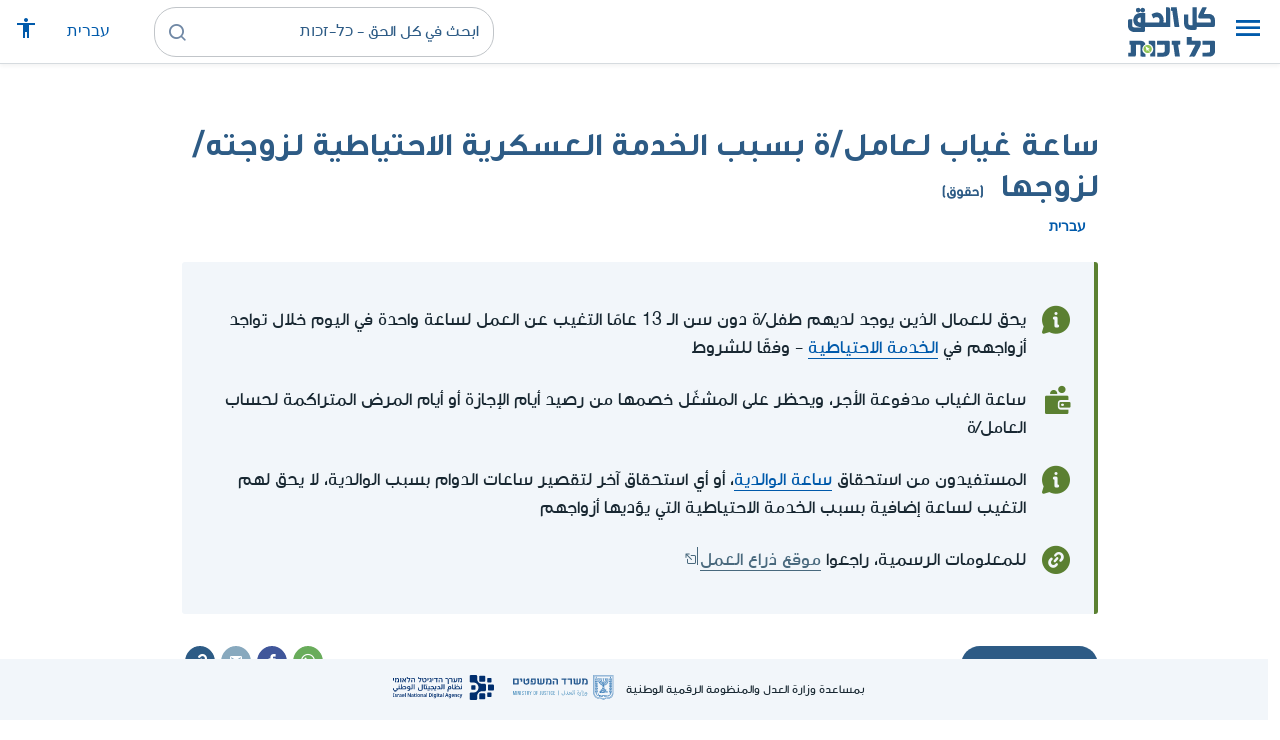

--- FILE ---
content_type: text/html; charset=UTF-8
request_url: https://www.kolzchut.org.il/ar/%D8%B3%D8%A7%D8%B9%D8%A9_%D8%BA%D9%8A%D8%A7%D8%A8_%D9%84%D8%B9%D8%A7%D9%85%D9%84/%D8%A9_%D8%A8%D8%B3%D8%A8%D8%A8_%D8%A7%D9%84%D8%AE%D8%AF%D9%85%D8%A9_%D8%A7%D9%84%D8%B9%D8%B3%D9%83%D8%B1%D9%8A%D8%A9_%D8%A7%D9%84%D8%A7%D8%AD%D8%AA%D9%8A%D8%A7%D8%B7%D9%8A%D8%A9_%D9%84%D8%B2%D9%88%D8%AC%D8%AA%D9%87/%D9%84%D8%B2%D9%88%D8%AC%D9%87%D8%A7
body_size: 14272
content:
<!DOCTYPE html>
<html class="client-nojs" lang="ar" dir="rtl">
<head>
<meta charset="UTF-8"/>
<title>ساعة غياب لعامل/ة بسبب الخدمة العسكرية الاحتياطية لزوجته/لزوجها (حقوق) - كل الحق - כל-זכות</title>
<script>document.documentElement.className="client-js";RLCONF={"wgBreakFrames":!0,"wgSeparatorTransformTable":[",","٬"],"wgDigitTransformTable":["0\t1\t2\t3\t4\t5\t6\t7\t8\t9","٠\t١\t٢\t٣\t٤\t٥\t٦\t٧\t٨\t٩"],"wgDefaultDateFormat":"dmy","wgMonthNames":["","يناير","فبراير","مارس","أبريل","مايو","يونيو","يوليو","أغسطس","سبتمبر","أكتوبر","نوفمبر","ديسمبر"],"wgRequestId":"7a889650cde1cd5bf9a99c77","wgCSPNonce":!1,"wgCanonicalNamespace":"","wgCanonicalSpecialPageName":!1,"wgNamespaceNumber":0,"wgPageName":"ساعة_غياب_لعامل/ة_بسبب_الخدمة_العسكرية_الاحتياطية_لزوجته/لزوجها","wgTitle":"ساعة غياب لعامل/ة بسبب الخدمة العسكرية الاحتياطية لزوجته/لزوجها","wgCurRevisionId":167996,"wgRevisionId":167996,"wgArticleId":17698,"wgIsArticle":!0,"wgIsRedirect":!1,"wgAction":"view","wgUserName":null,"wgUserGroups":["*"],
"wgCategories":["הערות עריכה","זכויות","תעסוקה וזכויות עובדים","حقوق","التشغيل وحقوق العاملين","الإحتياط","النساء","الأهل في العمل","حالة الطوارئ","محرك الحقوق"],"wgPageContentLanguage":"ar","wgPageContentModel":"wikitext","wgRelevantPageName":"ساعة_غياب_لعامل/ة_بسبب_الخدمة_العسكرية_الاحتياطية_لزوجته/لزوجها","wgRelevantArticleId":17698,"wgIsProbablyEditable":!1,"wgRelevantPageIsProbablyEditable":!1,"wgRestrictionEdit":[],"wgRestrictionMove":[],"egMapsScriptPath":"/w/ar/extensions/Maps/","egMapsDebugJS":!1,"egMapsAvailableServices":["leaflet","googlemaps3"],"egMapsLeafletLayersApiKeys":{"MapBox":"","MapQuestOpen":"","Thunderforest":"","GeoportailFrance":""},"wgWrCanonicalTitle":"שעת היעדרות לעובד/ת בגין שירות מילואים של בן/בת הזוג","wgIsMobile":!1,"wgMobileDetectDeviceType":
"desktop","wgPopupsReferencePreviews":!1,"wgPopupsConflictsWithNavPopupGadget":!1,"wgLanguageLinks":{"he":{"title":"שעת היעדרות לעובד/ת בגין שירות מילואים של בן/בת הזוג","url":"https://www.kolzchut.org.il/he/%D7%A9%D7%A2%D7%AA_%D7%94%D7%99%D7%A2%D7%93%D7%A8%D7%95%D7%AA_%D7%9C%D7%A2%D7%95%D7%91%D7%93/%D7%AA_%D7%91%D7%92%D7%99%D7%9F_%D7%A9%D7%99%D7%A8%D7%95%D7%AA_%D7%9E%D7%99%D7%9C%D7%95%D7%90%D7%99%D7%9D_%D7%A9%D7%9C_%D7%91%D7%9F/%D7%91%D7%AA_%D7%94%D7%96%D7%95%D7%92"}},"wgVisibleCategories":["זכויות","תעסוקה_וזכויות_עובדים","حقوق","التشغيل_وحقوق_العاملين","الإحتياط","النساء","الأهل_في_العمل","حالة_الطوارئ","محرك_الحقوق"],"wgCargoDefaultQueryLimit":100,"wgCargoMapClusteringMinimum":80,"wgCargoMonthNames":["يناير","فبراير","مارس","أبريل","مايو","يونيو","يوليو","أغسطس","سبتمبر","أكتوبر",
"نوفمبر","ديسمبر"],"wgCargoMonthNamesShort":["يناير","فبراير","مارس","أبريل","مايو","يونيو","يوليو","أغسطس","سبتمبر","أكتوبر","نوفمبر","ديسمبر"],"wgCargoWeekDays":["الأحد","الاثنين","الثلاثاء","الأربعاء","الخميس","الجمعة","السبت"],"wgCargoWeekDaysShort":["أحد","اثنين","ثلاثاء","أربعاء","خميس","جمعة","سبت"],"wgPageFormsTargetName":null,"wgPageFormsAutocompleteValues":[],"wgPageFormsAutocompleteOnAllChars":!0,"wgPageFormsFieldProperties":[],"wgPageFormsCargoFields":[],"wgPageFormsDependentFields":[],"wgPageFormsCalendarValues":[],"wgPageFormsCalendarParams":[],"wgPageFormsCalendarHTML":null,"wgPageFormsGridValues":[],"wgPageFormsGridParams":[],"wgPageFormsContLangYes":null,"wgPageFormsContLangNo":null,"wgPageFormsContLangMonths":[],"wgPageFormsHeightForMinimizingInstances":800,"wgPageFormsShowOnSelect":[],"wgPageFormsScriptPath":
"/w/ar/extensions/PageForms","edgValues":null,"wgPageFormsEDSettings":null,"wgAmericanDates":!1,"wgArticleType":"right","wgArticleContentArea":"תעסוקה וזכויות עובדים"};RLSTATE={"site.styles":"ready","noscript":"ready","user.styles":"ready","user":"ready","user.options":"loading","ext.kzHelp.styles":"ready","skins.cassandra.logo":"ready","skins.cassandra.styles":"ready","skins.cassandra.fontawesome":"ready","skins.cassandra.arabicFonts":"ready"};RLPAGEMODULES=["ext.smw.tooltips","smw.entityexaminer","site","mediawiki.page.startup","mediawiki.page.ready","skins.cassandra.js","bootstrap.dropdown","ext.gadget.CityRightsWelcome","ext.gadget.DesktopNews","ext.gadget.previewTab","ext.accessibilityToolbar","ext.articleRanking","ext.popups","ext.wrGoogleSearch.general","ext.surveyGizmo","ext.googleTagManager.eventTracking","ext.KZChangeRequest.button"];</script>
<script>(RLQ=window.RLQ||[]).push(function(){mw.loader.implement("user.options@1hzgi",function($,jQuery,require,module){/*@nomin*/mw.user.tokens.set({"patrolToken":"+\\","watchToken":"+\\","csrfToken":"+\\"});mw.user.options.set({"variant":"ar"});
});});</script>
<link rel="stylesheet" href="/w/ar/load.php?lang=ar&amp;modules=ext.kzHelp.styles%7Cskins.cassandra.arabicFonts%2Cfontawesome%2Clogo%2Cstyles&amp;only=styles&amp;skin=cassandra"/>
<script async="" src="/w/ar/load.php?lang=ar&amp;modules=startup&amp;only=scripts&amp;raw=1&amp;skin=cassandra"></script>
<style>#mw-indicator-mw-helplink {display:none;}</style>
<meta name="generator" content="MediaWiki 1.35.14"/>
<meta name="viewport" content="width=device-width, initial-scale=1, shrink-to-fit=no"/>
<link rel="alternate" type="application/rdf+xml" title="ساعة غياب لعامل/ة بسبب الخدمة العسكرية الاحتياطية لزوجته/لزوجها" href="/w/ar/index.php?title=%D8%AE%D8%A7%D8%B5:%D8%AA%D8%B5%D8%AF%D9%8A%D8%B1_RDF/%D8%B3%D8%A7%D8%B9%D8%A9_%D8%BA%D9%8A%D8%A7%D8%A8_%D9%84%D8%B9%D8%A7%D9%85%D9%84/%D8%A9_%D8%A8%D8%B3%D8%A8%D8%A8_%D8%A7%D9%84%D8%AE%D8%AF%D9%85%D8%A9_%D8%A7%D9%84%D8%B9%D8%B3%D9%83%D8%B1%D9%8A%D8%A9_%D8%A7%D9%84%D8%A7%D8%AD%D8%AA%D9%8A%D8%A7%D8%B7%D9%8A%D8%A9_%D9%84%D8%B2%D9%88%D8%AC%D8%AA%D9%87/%D9%84%D8%B2%D9%88%D8%AC%D9%87%D8%A7&amp;xmlmime=rdf"/>
<link rel="alternate" hreflang="he" href="https://www.kolzchut.org.il/he/שעת_היעדרות_לעובד/ת_בגין_שירות_מילואים_של_בן/בת_הזוג"/>
<link rel="alternate" hreflang="ar" href="https://www.kolzchut.org.il/ar/ساعة_غياب_لعامل/ة_بسبب_الخدمة_العسكرية_الاحتياطية_لزوجته/لزوجها"/>
<link rel="apple-touch-icon" href="/apple-touch-icon.png"/>
<link rel="shortcut icon" href="/favicon.ico"/>
<link rel="search" type="application/opensearchdescription+xml" href="/w/ar/opensearch_desc.php" title="كل الحق - כל-זכות (ar)"/>
<link rel="EditURI" type="application/rsd+xml" href="https://www.kolzchut.org.il/w/ar/api.php?action=rsd"/>
<link rel="license" href="/ar/%D9%83%D9%84_%D8%A7%D9%84%D8%AD%D9%82:%D7%94%D7%91%D7%94%D7%A8%D7%94_%D7%9E%D7%A9%D7%A4%D7%98%D7%99%D7%AA"/>
<link rel="icon" href="/favicon.svg" sizes="any" type="image/svg+xml"/>
<link rel="icon" href="/favicon.ico" sizes="16x16 24x24 32x32 48x48" type="image/vnd.microsoft.icon"/>
	<meta property="og:type" content="article"/>

	<meta property="og:site_name" content="كل الحق - כל-זכות"/>

	<meta property="og:title" content="ساعة غياب لعامل/ة بسبب الخدمة العسكرية الاحتياطية لزوجته/لزوجها"/>

	<meta property="og:image" content="https://www.kolzchut.org.il/logos/logo.ar.3.3.square.blue.png"/>

	<meta property="og:url" content="https://www.kolzchut.org.il/ar/%D8%B3%D8%A7%D8%B9%D8%A9_%D8%BA%D9%8A%D8%A7%D8%A8_%D9%84%D8%B9%D8%A7%D9%85%D9%84/%D8%A9_%D8%A8%D8%B3%D8%A8%D8%A8_%D8%A7%D9%84%D8%AE%D8%AF%D9%85%D8%A9_%D8%A7%D9%84%D8%B9%D8%B3%D9%83%D8%B1%D9%8A%D8%A9_%D8%A7%D9%84%D8%A7%D8%AD%D8%AA%D9%8A%D8%A7%D8%B7%D9%8A%D8%A9_%D9%84%D8%B2%D9%88%D8%AC%D8%AA%D9%87/%D9%84%D8%B2%D9%88%D8%AC%D9%87%D8%A7"/>

	<meta property="fb:app_id" content="267708903325317"/>

<script>window.dataLayer = window.dataLayer || [];window.dataLayer.push( {"articleContentArea":"\u05ea\u05e2\u05e1\u05d5\u05e7\u05d4 \u05d5\u05d6\u05db\u05d5\u05d9\u05d5\u05ea \u05e2\u05d5\u05d1\u05d3\u05d9\u05dd","articleType":"right","articleTypeInHebrewPlural":"\u05d6\u05db\u05d5\u05d9\u05d5\u05ea"} );</script><!-- Google Tag Manager - ID GTM-5RW23CL -->
<script>(function(w,d,s,l,i){w[l]=w[l]||[];w[l].push({'gtm.start':
new Date().getTime(),event:'gtm.js'});var f=d.getElementsByTagName(s)[0],
j=d.createElement(s),dl=l!='dataLayer'?'&l='+l:'';j.async=true;j.src=
'https://www.googletagmanager.com/gtm.js?id='+i+dl;f.parentNode.insertBefore(j,f);
})(window,document,'script','dataLayer','GTM-5RW23CL');</script>
<!-- End Google Tag Manager (GTM-5RW23CL) -->
<!-- Google Tag Manager - ID GTM-PQXKP2S -->
<script>(function(w,d,s,l,i){w[l]=w[l]||[];w[l].push({'gtm.start':
new Date().getTime(),event:'gtm.js'});var f=d.getElementsByTagName(s)[0],
j=d.createElement(s),dl=l!='dataLayer'?'&l='+l:'';j.async=true;j.src=
'https://www.googletagmanager.com/gtm.js?id='+i+dl;f.parentNode.insertBefore(j,f);
})(window,document,'script','dataLayer','GTM-PQXKP2S');</script>
<!-- End Google Tag Manager (GTM-PQXKP2S) -->

<!--[if lt IE 9]><script src="/w/ar/resources/lib/html5shiv/html5shiv.js"></script><![endif]-->
</head>
<body class="mediawiki rtl sitedir-rtl mw-hide-empty-elt ns-0 ns-subject page-ساعة_غياب_لعامل_ة_بسبب_الخدمة_العسكرية_الاحتياطية_لزوجته_لزوجها rootpage-ساعة_غياب_لعامل skin-cassandra action-view user-logged-out site-lang-ar article-type-right">		<header class="navbar">
			<div class="header-content">
				<div class="nav-control-buttons hidden-print">
										<a href="#" aria-controls="site-navigation" role="button" class="show-menu"
					   title="القائمة" aria-label="القائمة">
						<i class="kzi kzi-menu"></i>
					</a>
										<a  href="#" aria-controls="site-navigation" role="button" class="hide-menu"
						title="إغلاق" aria-label="إغلاق">
						<i class="kzi kzi-clear"></i>
					</a>
				</div>
				<a id="p-logo" class="mw-wiki-logo"
				   href="/ar/%D8%A7%D9%84%D8%B5%D9%81%D8%AD%D8%A9_%D8%A7%D9%84%D8%B1%D8%A6%D9%8A%D8%B3%D9%8A%D8%A9"
					 title="الصفحة الرئيسية كل الحق - כל-זכות [z]" accesskey="z" aria-label="الصفحة الرئيسية كل الحق - כל-זכות"
				></a>
				<div class="navbar-widgets hidden-print">
					<div class="search-block desktop">
						<form class="form-search" role="search" action="/w/ar/index.php"><input title="ابحث في كل الحق - כל-זכות [f]" placeholder="ابحث في كل الحق - כל-זכות" class="mw-searchInput" required="" type="search" accesskey="f" name="search"/><a class="kzi kzi-search" title="بحث" role="button" aria-label="بحث"></a><input type="hidden" value="خاص:بحث" name="title"/></form>					</div>
					<div class="search-block mobile">
						<form class="form-search" role="search" action="/w/ar/index.php"><input title="ابحث في كل الحق - כל-זכות [f]" placeholder="بحث" class="mw-searchInput" required="" type="search" accesskey="f" name="search"/><a class="kzi kzi-search" title="بحث" role="button" aria-label="بحث"></a><input type="hidden" value="خاص:بحث" name="title"/></form>					</div>
					<div id="chat-button"></div>
					<div class="sister-sites">
						<ul class="list-inline"><li class="sistersite-link sistersite-he"><a href="/he/" lang="he" class="sistersite-link sistersite-he">עברית</a></li></ul>
					</div>
										<div class="accessibility dropdown">
						<a href="#" class="dropdown-toggle" data-toggle="dropdown"
						   aria-haspopup="true" aria-expanded="false"
						   aria-label="قائمة المتاحية"
						   title="قائمة المتاحية"
						>
							<i aria-hidden="true" class="kzi kzi-accessibility"></i>
						</a>
						<!-- dropdown-menu-right prevents the menu from passing the edge -->
						<div class="dropdown-menu dropdown-menu-right">
							<div class="accessibility-menu">
<div id="real-accessability-body" class="panel panel-default">
	<div class="panel-heading">
		<button type="button" class="close" data-dismiss="modal" aria-label="إغلاق" title="إغلاق">&times;</button>
		<h2 class="panel-title">قائمة المتاحية</h2>
	</div>
	<div class="real-accessability-actions list-group">
		<button type="button" class="list-group-item" id="real-accessability-biggerFont" data-action="bigger_font">
			<span class="fa fa-fw fa-plus" aria-hidden="true"></span>
			<span>تكبير النص</span>
		</button>
		<button type="button" class="list-group-item disabled" id="real-accessability-smallerFont" data-action="smaller_font">
			<span class="fa fa-fw fa-minus" aria-hidden="true"></span>
			<span>تصغير النص</span>
		</button>
		<button type="button" class="list-group-item real-accessability-effect" id="real-accessability-high-contrast" data-action="high_contrast_filter" data-filter="contrast">
			<span class="fa fa-fw fa-sun-o" aria-hidden="true"></span>
			<span>تباين عالي للالوان
(ניגודיות צבעים גבוהה)</span>
		</button>
		<button type="button" class="list-group-item real-accessability-effect" id="real-accessability-invert" data-action="invert_filter" data-filter="invert">
			<span class="fa fa-fw fa-adjust" aria-hidden="true"></span>
			<span>عكس الألوان
(היפוך צבעים)</span>
		</button>
		<button type="button" class="list-group-item real-accessability-effect" id="real-accessability-grayscale" data-action="grayscale_filter" data-filter="greyscale">
			<span class="fa fa-fw fa-tint" aria-hidden="true"></span>
			<span>إمكانيات اللون الرمادي
(גווני אפור)</span>
		</button>
		<button type="button" class="list-group-item" id="real-accessability-linkHighlight" data-action="link_highlight">
			<span class="fa fa-fw fa-underline" aria-hidden="true"></span>
			<span>تشديد على الروابط
(הדגשת קישורים)</span>
		</button>
		<button type="button" class="list-group-item" id="real-accessability-reset" data-action="reset">
			<span class="fa fa-fw fa-undo" aria-hidden="true"></span>
			<span>تصفير التعريفات
(איפוס ההגדרות)</span>
		</button>
	</div>
		<div class="panel-footer" id="real-accessability-statement"><a href="/ar/%D9%83%D9%84_%D8%A7%D9%84%D8%AD%D9%82:%D9%85%D8%AA%D8%A7%D8%AD%D9%8A%D8%A9">تصريح المتاحية</a></div>
</div>
</div>
						</div>
					</div>
														</div>
				<nav class="site-navigation hidden-print">
					<ul><li class="kz-nav-home"><a href="/ar/%D8%A7%D9%84%D8%B5%D9%81%D8%AD%D8%A9_%D8%A7%D9%84%D8%B1%D8%A6%D9%8A%D8%B3%D9%8A%D8%A9">الصفحة الرئيسية</a></li><li class="kz-nav-guides"><a href="/ar/%D8%A3%D8%AF%D9%84%D8%A9_%D8%A5%D8%B1%D8%B4%D8%A7%D8%AF_%D9%88%D8%AD%D9%82%D9%88%D9%82">أدلة إرشاد وحقوق</a></li><li class="kz-nav-updates"><a href="/ar/--error:_link_target_missing--">التحديثات الأخيرة</a></li><li class="kz-nav-blog"><a href="http://blog.kolzchut.org.il">مدونة</a></li><li class="kz-nav-about"><a href="/ar/%D9%83%D9%84_%D8%A7%D9%84%D8%AD%D9%82:%D8%AD%D9%88%D9%84_%D8%A7%D9%84%D9%85%D8%B4%D8%B1%D9%88%D8%B9">من نحن</a></li><li class="kz-nav-help"><a href="https://www.kolzchut.org.il/he/Help:%D7%9E%D7%93%D7%A8%D7%99%D7%9A_%D7%9C%D7%9E%D7%A9%D7%AA%D7%9E%D7%A9">مساعدة</a></li><li class="kz-nav-login"><a href="/w/ar/index.php?title=%D8%AE%D8%A7%D8%B5:%D8%AF%D8%AE%D9%88%D9%84_%D8%A7%D9%84%D9%85%D8%B3%D8%AA%D8%AE%D8%AF%D9%85&amp;returnto=%D8%B3%D8%A7%D8%B9%D8%A9+%D8%BA%D9%8A%D8%A7%D8%A8+%D9%84%D8%B9%D8%A7%D9%85%D9%84%2F%D8%A9+%D8%A8%D8%B3%D8%A8%D8%A8+%D8%A7%D9%84%D8%AE%D8%AF%D9%85%D8%A9+%D8%A7%D9%84%D8%B9%D8%B3%D9%83%D8%B1%D9%8A%D8%A9+%D8%A7%D9%84%D8%A7%D8%AD%D8%AA%D9%8A%D8%A7%D8%B7%D9%8A%D8%A9+%D9%84%D8%B2%D9%88%D8%AC%D8%AA%D9%87%2F%D9%84%D8%B2%D9%88%D8%AC%D9%87%D8%A7" class="user-login">دخول</a></li><li class="sistersite-link sistersite-he"><a href="/he/" lang="he" class="sistersite-link sistersite-he">עברית</a></li></ul>				</nav>
			</div>
		</header>
		<main id="content" class="mw-body">
			<header class="page-header">
				<div class="wrapper wrapper-sm">
								<div class="mw-indicators mw-body-content">
<div id="mw-indicator-smw-entity-examiner" class="mw-indicator"><div class="smw-entity-examiner smw-indicator-vertical-bar-loader" data-subject="ساعة_غياب_لعامل/ة_بسبب_الخدمة_العسكرية_الاحتياطية_لزوجته/لزوجها#0##" data-dir="rtl" data-uselang="" title="הרצת הבוחנים ברקע"></div></div>
</div>
				<div class="page-title">
					<h1 id="firstHeading" class="firstHeading"
						lang="ar">ساعة غياب لعامل/ة بسبب الخدمة العسكرية الاحتياطية لزوجته/لزوجها<span class="article-type"> (حقوق)</span></h1>
				</div>

									<div class="title-options">
					<div class="trinity-tts-icon-player-button-wrapper tts-toggle" title="استمعوا الى المضمون بالقراءة الصوتية">
	<script>
		const scriptEl = document.createElement('script');
		scriptEl.setAttribute('fetchpriority', 'high');
		scriptEl.setAttribute('charset', 'UTF-8');
		const scriptURL = new URL('https://trinitymedia.ai/player/trinity/2900017268/?playerType=icon-expandable');
		scriptURL.searchParams.set('pageURL', window.location.href);
		scriptEl.src = scriptURL.toString();
		document.currentScript.parentNode.insertBefore(scriptEl, document.currentScript);
	</script>
</div><div class="title-language-links"><ul class="list-unstyled list-inline"><li class="interlanguage-link interwiki-he"><a href="https://www.kolzchut.org.il/he/%D7%A9%D7%A2%D7%AA_%D7%94%D7%99%D7%A2%D7%93%D7%A8%D7%95%D7%AA_%D7%9C%D7%A2%D7%95%D7%91%D7%93/%D7%AA_%D7%91%D7%92%D7%99%D7%9F_%D7%A9%D7%99%D7%A8%D7%95%D7%AA_%D7%9E%D7%99%D7%9C%D7%95%D7%90%D7%99%D7%9D_%D7%A9%D7%9C_%D7%91%D7%9F/%D7%91%D7%AA_%D7%94%D7%96%D7%95%D7%92" title="שעת היעדרות לעובד/ת בגין שירות מילואים של בן/בת הזוג – العبرية" lang="he" class="interlanguage-link interwiki-he">עברית</a></li></ul></div>					</div>
				
																<div class="trinity-tts-placeholder-icon-player">
					<!-- player will be rendered here -->
				</div>
			</div>
			</header>
						<article id="bodyContent" class="wrapper wrapper-sm" role="main">
				<div id="mw-content-text" lang="ar" dir="rtl" class="mw-content-rtl"><div class="mw-parser-output"><div class="article-intro clearfix">
<div class="article-summary intro-box-wrapper"><div class="intro-box"><div class="header"></div><div class="intro-box-content">
<div class="emphasis-list">
<div class="emphasis-item emphasis-type-info">
<div class="emphasis-item-icon rs_skip" title="معلومات عامّة"></div> 
<div class="emphasis-item-text">يحق للعمال الذين يوجد لديهم طفل/ة دون سن الـ 13 عامًا التغيب عن العمل لساعة واحدة في اليوم خلال تواجد أزواجهم في <a href="/ar/%D8%A7%D9%84%D8%AE%D8%AF%D9%85%D8%A9_%D8%A7%D9%84%D8%A7%D8%AD%D8%AA%D9%8A%D8%A7%D8%B7%D9%8A%D8%A9" title="الخدمة الاحتياطية">الخدمة الاحتياطية</a> - وفقًا للشروط</div>
</div>
<div class="emphasis-item emphasis-type-money">
<div class="emphasis-item-icon rs_skip" title="يحتمل وجود بعد ماليّ"></div> 
<div class="emphasis-item-text">ساعة الغياب مدفوعة الأجر، ويحظر على المشغّل خصمها من رصيد أيام الإجازة أو أيام المرض المتراكمة لحساب العامل/ة</div>
</div>
<div class="emphasis-item emphasis-type-info">
<div class="emphasis-item-icon rs_skip" title="معلومات عامّة"></div> 
<div class="emphasis-item-text">المستفيدون من استحقاق <a href="/ar/%D8%B3%D8%A7%D8%B9%D8%A9_%D9%88%D8%A7%D9%84%D8%AF%D9%8A%D8%A9_(%D8%B3%D8%A7%D8%B9%D8%A9_%D8%A7%D9%84%D8%A5%D8%B1%D8%B6%D8%A7%D8%B9)" title="ساعة والدية (ساعة الإرضاع)">ساعة الوالدية</a>، أو أي استحقاق آخر لتقصير ساعات الدوام بسبب الوالدية، لا يحق لهم التغيب لساعة إضافية بسبب الخدمة الاحتياطية التي يؤديها أزواجهم</div>
</div>
<div class="emphasis-item emphasis-type-government">
<div class="emphasis-item-icon rs_skip" title="توجيه إلى موقع حكوميّ ذي صلة يمكنه توفير غالبيّة المعلومات"></div> 
<div class="emphasis-item-text">للمعلومات الرسمية، راجعوا <a target="_blank" rel="noopener" class="external text" href="https://www.gov.il/he/departments/general/work-absence-due-to-reserve-service">موقع ذراع العمل</a></div>
</div>
</div>
</div></div></div>
</div><div class="toc-box noprint rs_skip"><div class="share-links"><a href="https://api.whatsapp.com/send?text=https%3A%2F%2Fwww.kolzchut.org.il%2Far%2F%D8%B3%D8%A7%D8%B9%D8%A9_%D8%BA%D9%8A%D8%A7%D8%A8_%D9%84%D8%B9%D8%A7%D9%85%D9%84%2F%D8%A9_%D8%A8%D8%B3%D8%A8%D8%A8_%D8%A7%D9%84%D8%AE%D8%AF%D9%85%D8%A9_%D8%A7%D9%84%D8%B9%D8%B3%D9%83%D8%B1%D9%8A%D8%A9_%D8%A7%D9%84%D8%A7%D8%AD%D8%AA%D9%8A%D8%A7%D8%B7%D9%8A%D8%A9_%D9%84%D8%B2%D9%88%D8%AC%D8%AA%D9%87%2F%D9%84%D8%B2%D9%88%D8%AC%D9%87%D8%A7" class="whatsapp" data-service="whatsapp" role="button" aria-label="شارك WhatsApp" title="شارك WhatsApp"><i aria-hidden="true" class="kzi kzi-whatsapp"></i></a><a href="https://www.facebook.com/sharer/sharer.php?u=https%3A%2F%2Fwww.kolzchut.org.il%2Far%2F%D8%B3%D8%A7%D8%B9%D8%A9_%D8%BA%D9%8A%D8%A7%D8%A8_%D9%84%D8%B9%D8%A7%D9%85%D9%84%2F%D8%A9_%D8%A8%D8%B3%D8%A8%D8%A8_%D8%A7%D9%84%D8%AE%D8%AF%D9%85%D8%A9_%D8%A7%D9%84%D8%B9%D8%B3%D9%83%D8%B1%D9%8A%D8%A9_%D8%A7%D9%84%D8%A7%D8%AD%D8%AA%D9%8A%D8%A7%D8%B7%D9%8A%D8%A9_%D9%84%D8%B2%D9%88%D8%AC%D8%AA%D9%87%2F%D9%84%D8%B2%D9%88%D8%AC%D9%87%D8%A7" class="facebook" data-service="facebook" role="button" aria-label="شارك Facebook" title="شارك Facebook"><i aria-hidden="true" class="kzi kzi-facebook"></i></a><a href="mailto:?subject=%D8%B3%D8%A7%D8%B9%D8%A9%20%D8%BA%D9%8A%D8%A7%D8%A8%20%D9%84%D8%B9%D8%A7%D9%85%D9%84%2F%D8%A9%20%D8%A8%D8%B3%D8%A8%D8%A8%20%D8%A7%D9%84%D8%AE%D8%AF%D9%85%D8%A9%20%D8%A7%D9%84%D8%B9%D8%B3%D9%83%D8%B1%D9%8A%D8%A9%20%D8%A7%D9%84%D8%A7%D8%AD%D8%AA%D9%8A%D8%A7%D8%B7%D9%8A%D8%A9%20%D9%84%D8%B2%D9%88%D8%AC%D8%AA%D9%87%2F%D9%84%D8%B2%D9%88%D8%AC%D9%87%D8%A7&amp;body=https%3A%2F%2Fwww.kolzchut.org.il%2Far%2F%D8%B3%D8%A7%D8%B9%D8%A9_%D8%BA%D9%8A%D8%A7%D8%A8_%D9%84%D8%B9%D8%A7%D9%85%D9%84%2F%D8%A9_%D8%A8%D8%B3%D8%A8%D8%A8_%D8%A7%D9%84%D8%AE%D8%AF%D9%85%D8%A9_%D8%A7%D9%84%D8%B9%D8%B3%D9%83%D8%B1%D9%8A%D8%A9_%D8%A7%D9%84%D8%A7%D8%AD%D8%AA%D9%8A%D8%A7%D8%B7%D9%8A%D8%A9_%D9%84%D8%B2%D9%88%D8%AC%D8%AA%D9%87%2F%D9%84%D8%B2%D9%88%D8%AC%D9%87%D8%A7" class="email" data-service="email" role="button" aria-label="البريد الإلكتروني" title="البريد الإلكتروني"><i aria-hidden="true" class="kzi kzi-email"></i></a><a class="link" data-service="link" role="button" aria-label="للرابط" title="للرابط" data-clipboard-text="https://www.kolzchut.org.il/ar/ساعة_غياب_لعامل/ة_بسبب_الخدمة_العسكرية_الاحتياطية_لزوجته/لزوجها"><i aria-hidden="true" class="kzi kzi-link"></i></a></div>
<div class="toc-title"><a class="toggle btn btn-blue" aria-expanded="false" aria-controls=""><span class="btn-text">محتويات</span><i class="kzi kzi-chevron-down" aria-hidden="true"></i></a></div></div>
<h2><span id="باختصار"></span><span class="mw-headline" id=".D8.A8.D8.A7.D8.AE.D8.AA.D8.B5.D8.A7.D8.B1">باختصار</span></h2>
<p>العمال والعاملات الذين يؤدي أزواجهن/زوجاتهم <a href="/ar/%D8%A7%D9%84%D8%AE%D8%AF%D9%85%D8%A9_%D8%A7%D9%84%D8%A7%D8%AD%D8%AA%D9%8A%D8%A7%D8%B7%D9%8A%D8%A9" title="الخدمة الاحتياطية">الخدمة الاحتياطية</a> يستحقون التغيب عن العمل لمدة ساعة واحدة في اليوم (من اليوم الأول للخدمة الاحتياطية)، وفقًا للشروط المفصّلة <a href="#.D9.85.D9.86_.D9.87.D9.88_.D8.B5.D8.A7.D8.AD.D8.A8_.D8.A7.D9.84.D8.AD.D9.82.D8.9F">لاحقًا</a>.
</p>
<ul><li>يحق للعمال الحصول على أجر عن ساعة الغياب. لا يجوز خصمها من رصيد <a href="/ar/%D8%A3%D9%8A%D8%A7%D9%85_%D8%A7%D9%84%D9%85%D8%B1%D8%B6" title="أيام المرض">أيام المرض</a> أو من <a href="/ar/%D8%A7%D9%84%D8%A5%D8%AC%D8%A7%D8%B2%D8%A9_%D8%A7%D9%84%D8%B3%D9%86%D9%88%D9%8A%D8%A9" title="الإجازة السنوية">أيام الإجازة</a> المتراكمة لحسابهم، وتُمنح للعمال بالإضافة إلى <a href="/ar/%D8%A7%D8%B3%D8%AA%D8%B1%D8%A7%D8%AD%D8%A7%D8%AA_%D9%81%D9%8A_%D8%A7%D9%84%D8%B9%D9%85%D9%84" title="استراحات في العمل">الاستراحات</a> التي يستحقونها.</li>
<li>العمال المستفيدون من استحقاق <a href="/ar/%D8%B3%D8%A7%D8%B9%D8%A9_%D9%88%D8%A7%D9%84%D8%AF%D9%8A%D8%A9_(%D8%B3%D8%A7%D8%B9%D8%A9_%D8%A7%D9%84%D8%A5%D8%B1%D8%B6%D8%A7%D8%B9)" title="ساعة والدية (ساعة الإرضاع)">ساعة الوالدية</a> أو أي استحقاق آخر متبع في مكان عملهم لتقصير ساعات العمل بسبب الوالدية، لا يحق لهم التغيب لساعة إضافية بسبب الخدمة الاحتياطية التي يؤديها أزواجهم (إلا إذا كان هذا الغياب على حسابهم ويخصم من أجرهم أو من رصيد أيام الإجازة المتراكمة لحسابهم).</li>
<li>العمال الذين يتغيبون بسبب الوالدية لأقل من ساعة واحدة في اليوم يستحقون التغيب عن العمل بسبب الخدمة الاحتياطية التي يؤديها أزواجهم <b>بشرط ألا يتغيّبوا بالمجمل لأكثر من ساعة في اليوم</b></li></ul>
<h2><span id="من_هو_صاحب_الحق؟"></span><span class="mw-headline" id=".D9.85.D9.86_.D9.87.D9.88_.D8.B5.D8.A7.D8.AD.D8.A8_.D8.A7.D9.84.D8.AD.D9.82.D8.9F">من هو صاحب الحق؟</span></h2>
<ul><li>العمال والعاملات الذين يستوفون جميع الشروط التالية:
<ol><li>هم أهل لطفل/ة تحت سن الـ 13.</li>
<li>أزواجهن/زوجاتهم يؤدون الخدمة الاحتياطية في لمدة 5 أيام متتالية على الأقل.</li>
<li>العمال لا يتغيبون عن العمل لساعة في إطار استحقاق آخر يجيز لهم التغيب عن العمل بسبب الوالدية.</li>
<li>هم يعملون بوظيفة كاملة كما هو متبع في مكان عملهم.
<ul><li>عقب حرب السيوف الحديدية، في الفترة ما بين 07.10.2023  وحتى 31.12.2025، يعتبر كمن يعمل بوظيفة كاملة كل من يعمل في عدة وظائف جزئية لدى عدة مشغّلين يصل مجموعها كلها الى وظيفة كاملة ويستحق لدى كل مشغل للجزء النسبي (وفق جزئية الوظيفة) من ساعة الغياب في حال استيفائه بقية الشروط.</li></ul></li></ol></li></ul>
<div class="wr-note wr-example green-border-box-with-icon clearfix"><div class="wr-note-icon icon-wrapper"><i aria-hidden="true" class="kzi kzi-article-example"></i></div><div class="wr-note-body"><div class="header wr-note-type-text pagequality-ignore"><span class="header-icon"><i aria-hidden="true" class="kzi kzi-article-example"></i></span><span class="header-text">مثلًا</span></div><div class="text-body">تعمل عاملة ما بنصف وظيفة لدي مشغّلَين اثنين، تكون مستحقة لنصف ساعة غياب لدى كل مشغل في اليوم، في حال استيفائها بقية الشروط.</div></div></div>
<h3><span id="تحديد_فترة_الاستحقاق_للعمال_في_أجهزة_أمنية"></span><span class="mw-headline" id=".D8.AA.D8.AD.D8.AF.D9.8A.D8.AF_.D9.81.D8.AA.D8.B1.D8.A9_.D8.A7.D9.84.D8.A7.D8.B3.D8.AA.D8.AD.D9.82.D8.A7.D9.82_.D9.84.D9.84.D8.B9.D9.85.D8.A7.D9.84_.D9.81.D9.8A_.D8.A3.D8.AC.D9.87.D8.B2.D8.A9_.D8.A3.D9.85.D9.86.D9.8A.D8.A9">تحديد فترة الاستحقاق للعمال في أجهزة أمنية</span></h3>
<ul><li>يجوز لرئيس الجهاز الأمني (جهاز الأمن العام- الشاباك، الموساد، الشرطة، مصلحة السجون، سلطة الإطفاء والإنقاذ) اتخاذ قرار معلّل بأنّه لأسباب متعلقة بعملية ضرورية، لا يحق لبعض العاملين في الجهاز الأمني التغيب لفترة تزيد عن 7 أيام أو أكثر.</li></ul>
<h2><span id="عملية_تحصيل_الحق"></span><span class="mw-headline" id=".D8.B9.D9.85.D9.84.D9.8A.D8.A9_.D8.AA.D8.AD.D8.B5.D9.8A.D9.84_.D8.A7.D9.84.D8.AD.D9.82">عملية تحصيل الحق</span></h2>
<ul><li>يتوجب على العمال تقديم بلاغ خطيّ للمشغّل بنيتهم التغيّب لساعة في اليوم أثناء تواجد أزواجهم في الخدمة الاحتياطية.</li>
<li>تُرفق إلى البلاغ مصادقة على الخدمة الاحتياطية التي يؤديها الزوج/ة.</li>
<li>استحقاق العمال للتغيب عن العمل يبدأ من اليوم الأول للخدمة الاحتياطية.</li></ul>
<h2><span id="من_الجدير_أن_نعرف"></span><span class="mw-headline" id=".D9.85.D9.86_.D8.A7.D9.84.D8.AC.D8.AF.D9.8A.D8.B1_.D8.A3.D9.86_.D9.86.D8.B9.D8.B1.D9.81">من الجدير أن نعرف</span></h2>
<ul><li>هذا الغياب مدفوع الأجر، ويحظر على المشغّل خصمه من رصيد أيام الإجازة أو أيام المرض المتراكمة لحساب العمال.</li>
<li>بالإضافة - خلال حرب السيوف الحديدية، تمت إضافة أيام إضافية من الغياب إلى زوج من يخدم في الخدمة الاحتياطية. لمزيد من المعلومات، راجعوا <a href="/ar/%D8%A7%D9%84%D8%AA%D8%BA%D9%8A%D8%A8_%D8%B9%D9%86_%D8%A7%D9%84%D8%B9%D9%85%D9%84_%D9%84%D8%A3%D8%B2%D9%88%D8%A7%D8%AC_%D8%A3%D9%88_%D8%B4%D8%B1%D9%83%D8%A7%D8%A1_%D9%81%D9%8A_%D8%A7%D9%84%D9%88%D8%A7%D9%84%D8%AF%D9%8A%D8%A9_%D9%84%D9%85%D9%86_%D9%8A%D8%AE%D8%AF%D9%85%D9%88%D9%86_%D9%81%D9%8A_%D8%A7%D9%84%D8%A7%D8%AD%D8%AA%D9%8A%D8%A7%D8%B7%D9%8A_%D9%81%D9%8A_%D8%AD%D8%B1%D8%A8_%D8%A7%D9%84%D8%B3%D9%8A%D9%88%D9%81_%D8%A7%D9%84%D8%AD%D8%AF%D9%8A%D8%AF%D9%8A%D8%A9_%D9%88%D8%A7%D9%84%D8%AD%D8%B1%D8%A8_%D9%85%D8%B9_%D8%A7%D9%8A%D8%B1%D8%A7%D9%86" class="mw-redirect mw-redirect-extiw extiw-he" title="التغيب عن العمل لأزواج أو شركاء في الوالدية لمن يخدمون في الاحتياطي في حرب السيوف الحديدية والحرب مع ايران">هنا</a>.</li></ul>
<div class="article-see-also blue-box"><div class="header">راجعوا كذلك</div><ul class="list-plain list-with-arrows"><li class="see-also-item"><a href="/ar/%D8%A7%D9%84%D8%B9%D8%A7%D8%A6%D9%84%D8%A9_%D9%88%D8%A7%D9%84%D8%AE%D8%AF%D9%85%D8%A9_%D8%A7%D9%84%D8%A5%D8%AD%D8%AA%D9%8A%D8%A7%D8%B7%D9%8A%D8%A9" title="العائلة والخدمة الإحتياطية">العائلة والخدمة الإحتياطية</a></li><li class="see-also-item"><a href="/ar/%D8%AD%D9%82%D9%88%D9%82_%D8%A7%D9%84%D9%85%D8%B1%D8%A3%D8%A9_%D8%A7%D9%84%D8%B9%D8%A7%D9%85%D9%84%D8%A9" title="حقوق المرأة العاملة">حقوق المرأة العاملة</a></li><li class="see-also-item"><a href="/ar/%D8%A7%D9%84%D8%AE%D8%AF%D9%85%D8%A9_%D8%A7%D9%84%D8%A7%D8%AD%D8%AA%D9%8A%D8%A7%D8%B7%D9%8A%D8%A9" title="الخدمة الاحتياطية">الخدمة الاحتياطية</a></li><li class="see-also-item"><a href="/ar/%D8%A7%D9%84%D8%AA%D8%B4%D8%BA%D9%8A%D9%84_%D9%88%D8%AD%D9%82%D9%88%D9%82_%D8%A7%D9%84%D8%B9%D8%A7%D9%85%D9%84%D9%8A%D9%86" title="التشغيل وحقوق العاملين">التشغيل وحقوق العاملين</a></li><li class="see-also-item"><a href="/ar/%D8%A7%D9%84%D9%88%D8%A7%D9%84%D8%AF%D8%A7%D9%86_%D8%A7%D9%84%D8%B9%D8%A7%D9%85%D9%84%D8%A7%D9%86" title="الوالدان العاملان">الوالدان العاملان</a></li></ul></div>
<h2><span id="الجهات_المُساعِدة"></span><span class="mw-headline" id=".D8.A7.D9.84.D8.AC.D9.87.D8.A7.D8.AA_.D8.A7.D9.84.D9.85.D9.8F.D8.B3.D8.A7.D8.B9.D9.90.D8.AF.D8.A9">الجهات المُساعِدة</span></h2>
<div id="helpme-section" class="help-wrapper-all pagequality-ignore">
<h3><span id="المراكز_الحكومية"></span><span class="mw-headline" id=".D8.A7.D9.84.D9.85.D8.B1.D8.A7.D9.83.D8.B2_.D8.A7.D9.84.D8.AD.D9.83.D9.88.D9.85.D9.8A.D8.A9">المراكز الحكومية</span></h3>
<div class="national-centers"><table class="kz-help-table plainlinks"><tbody><tr><th>الإسم</th><th>موقع</th><th>البريد الإلكتروني</th><th><span class="hidden-xs">الهاتف</span><span class="visible-xs">الهاتف</span></th></tr><tr><td class="help-name"><a href="/ar/%22%D8%B4%D9%8A%D9%84-_%D7%A9%D7%99%22%D7%9C%22_-_%D8%AE%D8%AF%D9%85%D8%A7%D8%AA_%D8%A7%D9%84%D8%A7%D8%B3%D8%AA%D8%B4%D8%A7%D8%B1%D8%A9_%D9%84%D9%84%D9%85%D9%88%D8%A7%D8%B7%D9%86">خدمة الاستشارة للمواطن</a> </td><td class="help-site"><a href="https://www.gov.il/he/pages/molsa-shill-guide" target="_blank" aria-label="للانتقال الى موقع خارجي" title="للانتقال الى موقع خارجي"><span class="fa-stack" aria-hidden="true">                      <i class="fa fa-circle fa-stack-2x"></i>                      <i class="fa kzi kzi-link fa-inverse fa-stack-1x"></i>                    </span><span class="text visible-xs-inline">موقع</span></a></td><td class="help-mail"></td><td class="help-phone"><div class="help-phone-btn"><i class="kzi kzi-phone" aria-hidden="true"></i><a class="phonenum" href="tel:118">118</a></div></td></tr><tr><td class="help-name"><a href="/ar/%D8%AF%D8%A7%D8%A6%D8%B1%D8%A9_%D8%AA%D9%86%D8%B8%D9%8A%D9%85_%D9%88%D8%AA%D8%B7%D8%A8%D9%8A%D9%82_%D9%82%D9%88%D8%A7%D9%86%D9%8A%D9%86_%D8%A7%D9%84%D8%B9%D9%85%D9%84">تبليغ عن تجاوزات في قوانين العمل</a> </td><td class="help-site"><a href="https://www.gov.il/he/service/work-rights-violation-complaints" target="_blank" aria-label="للانتقال الى موقع خارجي" title="للانتقال الى موقع خارجي"><span class="fa-stack" aria-hidden="true">                      <i class="fa fa-circle fa-stack-2x"></i>                      <i class="fa kzi kzi-link fa-inverse fa-stack-1x"></i>                    </span><span class="text visible-xs-inline">موقع</span></a></td><td class="help-mail"><a href="mailto:report.achifa@labor.gov.il" target="_blank" aria-label="لإرسال بريد الكتروني" title="لإرسال بريد الكتروني"><i class="kzi kzi-email" aria-hidden="true"></i><span class="text visible-xs-inline">البريد الإلكتروني</span></a></td><td class="help-phone"><div class="help-phone-btn"><i class="kzi kzi-phone" aria-hidden="true"></i><a class="phonenum" href="tel:*2570">*2570</a></div></td></tr><tr><td class="help-name"><a href="/ar/%D9%85%D9%81%D9%88%D8%B6%D9%8A%D8%A9_%D8%A7%D9%84%D9%85%D8%B3%D8%A7%D9%88%D8%A7%D8%A9_%D9%81%D9%8A_%D9%81%D8%B1%D8%B5_%D8%A7%D9%84%D8%B9%D9%85%D9%84">تبليغ عن التمييز في العمل</a> </td><td class="help-site"><a href="https://www.gov.il/he/departments/Units/equal-opportunities-at-work-unit" target="_blank" aria-label="للانتقال الى موقع خارجي" title="للانتقال الى موقع خارجي"><span class="fa-stack" aria-hidden="true">                      <i class="fa fa-circle fa-stack-2x"></i>                      <i class="fa kzi kzi-link fa-inverse fa-stack-1x"></i>                    </span><span class="text visible-xs-inline">موقع</span></a></td><td class="help-mail"><a href="mailto:shivion@Economy.gov.il" target="_blank" aria-label="لإرسال بريد الكتروني" title="لإرسال بريد الكتروني"><i class="kzi kzi-email" aria-hidden="true"></i><span class="text visible-xs-inline">البريد الإلكتروني</span></a></td><td class="help-phone"><div class="help-phone-btn"><i class="kzi kzi-phone" aria-hidden="true"></i><a class="phonenum" href="tel:074-7696562">074-7696562</a></div></td></tr><tr><td class="help-name"><a href="/ar/%D9%85%D8%B1%D9%83%D8%B2_%D8%A7%D9%84%D8%B1%D8%AF_%D8%A7%D9%84%D8%AD%D9%83%D9%88%D9%85%D9%8A_%D8%A7%D9%84%D9%85%D8%B1%D9%83%D8%B2%D9%8A">خط الرد الحكومي المركزي</a> </td><td class="help-site"><a href="https://www.gov.il/he/Departments/central-government-call-center" target="_blank" aria-label="للانتقال الى موقع خارجي" title="للانتقال الى موقع خارجي"><span class="fa-stack" aria-hidden="true">                      <i class="fa fa-circle fa-stack-2x"></i>                      <i class="fa kzi kzi-link fa-inverse fa-stack-1x"></i>                    </span><span class="text visible-xs-inline">موقع</span></a></td><td class="help-mail"><a href="mailto:moked1299@mail.gov.il" target="_blank" aria-label="لإرسال بريد الكتروني" title="لإرسال بريد الكتروني"><i class="kzi kzi-email" aria-hidden="true"></i><span class="text visible-xs-inline">البريد الإلكتروني</span></a></td><td class="help-phone"><div class="help-phone-btn"><i class="kzi kzi-phone" aria-hidden="true"></i><a class="phonenum" href="tel:1299">1299</a></div></td></tr></tbody></table></div></div>
<h3><span id="منظمات_الدعم_والمساعدة"></span><span class="mw-headline" id=".D9.85.D9.86.D8.B8.D9.85.D8.A7.D8.AA_.D8.A7.D9.84.D8.AF.D8.B9.D9.85_.D9.88.D8.A7.D9.84.D9.85.D8.B3.D8.A7.D8.B9.D8.AF.D8.A9">منظمات الدعم والمساعدة</span></h3>
<ul><li><a href="/ar/%D8%A7%D9%84%D8%AA%D8%B4%D8%BA%D9%8A%D9%84_%D9%88%D8%AD%D9%82%D9%88%D9%82_%D8%A7%D9%84%D8%B9%D8%A7%D9%85%D9%84%D9%8A%D9%86/_%D9%85%D9%86%D8%B8%D9%85%D8%A7%D8%AA_%D8%A7%D9%84%D8%AF%D8%B9%D9%85_%D9%88%D8%A7%D9%84%D9%85%D8%B3%D8%A7%D8%B9%D8%AF%D8%A9#.D9.85.D9.86.D8.B8.D9.85.D8.A7.D8.AA_.D8.AF.D8.B9.D9.85_.D9.88.D9.85.D8.B3.D8.A7.D8.B9.D8.AF.D8.A9_.D9.84.D9.84.D9.86.D8.B3.D8.A7.D8.A1" title="التشغيل وحقوق العاملين/ منظمات الدعم والمساعدة">لقائمة منظمات الدعم والمساعدة للنساء في مجال التشغيل</a></li>
<li><a href="/ar/%D8%A7%D9%84%D8%AA%D8%B4%D8%BA%D9%8A%D9%84_%D9%88%D8%AD%D9%82%D9%88%D9%82_%D8%A7%D9%84%D8%B9%D8%A7%D9%85%D9%84%D9%8A%D9%86/_%D9%85%D9%86%D8%B8%D9%85%D8%A7%D8%AA_%D8%A7%D9%84%D8%AF%D8%B9%D9%85_%D9%88%D8%A7%D9%84%D9%85%D8%B3%D8%A7%D8%B9%D8%AF%D8%A9" title="التشغيل وحقوق العاملين/ منظمات الدعم والمساعدة">قائمة منظمات الدعم والمساعدة في مجال التشغيل</a></li></ul>
<h3><span id="جهات_حكوميّة"></span><span class="mw-headline" id=".D8.AC.D9.87.D8.A7.D8.AA_.D8.AD.D9.83.D9.88.D9.85.D9.8A.D9.91.D8.A9">جهات حكوميّة</span></h3>
<ul><li><a href="/ar/%D8%A7%D9%84%D8%AA%D8%B4%D8%BA%D9%8A%D9%84_%D9%88%D8%AD%D9%82%D9%88%D9%82_%D8%A7%D9%84%D8%B9%D8%A7%D9%85%D9%84%D9%8A%D9%86/%D8%AC%D9%87%D8%A7%D8%AA_%D8%AD%D9%83%D9%88%D9%85%D9%8A%D8%A9" title="التشغيل وحقوق العاملين/جهات حكومية">لقائمة الجهات الحكومية المسؤولة عن موضوع التشغيل وحقوق العاملين</a></li></ul>
<h2><span id="مراجع_قانونية_ورسمية"></span><span class="mw-headline" id=".D9.85.D8.B1.D8.A7.D8.AC.D8.B9_.D9.82.D8.A7.D9.86.D9.88.D9.86.D9.8A.D8.A9_.D9.88.D8.B1.D8.B3.D9.85.D9.8A.D8.A9">مراجع قانونية ورسمية</span></h2>
<h3><span id="تشريعات_وإجراءات"></span><span class="mw-headline" id=".D8.AA.D8.B4.D8.B1.D9.8A.D8.B9.D8.A7.D8.AA_.D9.88.D8.A5.D8.AC.D8.B1.D8.A7.D8.A1.D8.A7.D8.AA">تشريعات وإجراءات</span></h3>
<ul><li><a target="_blank" rel="noreferrer noopener" class="external text" href="https://www.nevo.co.il/law_html/law01/p176_001.htm#Seif1">قانون عمل النساء</a> - المادة 7(ج)(6)</li>
<li><a target="_blank" rel="noopener" class="external text" href="https://free-justice.openapi.gov.il/free/moj/portal/rest/searchpredefinedapi/v1/SearchPredefinedApi/Documents/vkbBqylgma~oSjDQWns1jZUsjOkQ9rtJ9xCdtyVzWys=">أمر توسيع الاتفاقية الجماعية بشأن الموظفين في الخدمة الاحتياطية وأزواجهم وتراكم الإجازة السنوية لبعض الموظفين (حرب السيوف الحديدية)</a> البند 8</li>
<li><a target="_blank" rel="noopener" class="external text" href="https://www.gov.il/BlobFolder/dynamiccollectorresultitem/extension-order-12159-part2/he/workers-rights_work-relations_extension-order-12159-part2.pdf">أمر توسيع الاتفاقية الجماعية حول من يخدمون في الاحتياط وأزواجهم وجمع أيام الاجازة السنوية لعمال معيّنين (السيوف الحديدية)(رقم 2)</a> - البند 13</li></ul>
<!-- 
NewPP limit report
Cached time: 20260115192945
Cache expiry: 86400
Dynamic content: false
Complications: []
[SMW] In‐text annotation parser time: 0 seconds
CPU time usage: 0.038 seconds
Real time usage: 0.053 seconds
Preprocessor visited node count: 508/1000000
Post‐expand include size: 20235/2097152 bytes
Template argument size: 7329/2097152 bytes
Highest expansion depth: 10/40
Expensive parser function count: 0/100
Unstrip recursion depth: 0/20
Unstrip post‐expand size: 9130/5000000 bytes
ExtLoops count: 0/100
-->
<!--
Transclusion expansion time report (%,ms,calls,template)
100.00%   33.943      1 -total
 28.71%    9.745      1 قالب:מי_יעזור_לי
 19.22%    6.524      1 قالب:תקציר
 14.32%    4.860      1 قالب:ראו_גם
 10.57%    3.587      1 قالب:דגשים
  9.51%    3.229      1 قالب:דוגמה
  7.47%    2.535      2 قالب:הערה
  7.16%    2.430      1 قالب:הטמעת_כותרת
  6.90%    2.341      1 قالب:מטא
  4.06%    1.378      1 قالب:עצם_העניין/סיום
-->

<!-- Saved in parser cache with key kz_nextgen_ar:pcache:idhash:17698-0!canonical and timestamp 20260115192945 and revision id 167996
 -->
</div><!-- Google Tag Manager (noscript) - ID GTM-5RW23CL -->
<noscript><iframe src="https://www.googletagmanager.com/ns.html?id=GTM-5RW23CL"
height="0" width="0" style="display:none;visibility:hidden"></iframe></noscript>
<!-- End Google Tag Manager (noscript) -->
<!-- Google Tag Manager (noscript) - ID GTM-PQXKP2S -->
<noscript><iframe src="https://www.googletagmanager.com/ns.html?id=GTM-PQXKP2S"
height="0" width="0" style="display:none;visibility:hidden"></iframe></noscript>
<!-- End Google Tag Manager (noscript) -->
</div>			</article>
			<div class="article-bottom wrapper wrapper-sm">
								<div class="article-widgets hidden-print"><div class="ranking-section hidden-print noprint">
	<div class="header">هل استفدتم من هذه المعلومات؟</div>
	<div class="content">
		<div class="buttons">
			<button class="btn btn-secondary ranking-btn yes" title="نعم">نعم</button>
			<button class="btn btn-secondary ranking-btn no" title="لا">لا</button>
		</div>
		<div class="voting-messages"></div>
	</div>
</div>
<div class="article-widget widget-changerequest"><div class="header">هل لديكم اقتراحات للتعديل؟</div><div class="content"><a class="btn btn-secondary ranking-btn changerequest-btn" href="#">اقتراح تعديل</a></div></div></div>					<section id="article-info">
						<div class="printfooter visible-print">
							مجلوبة من «<a dir="ltr" href="https://www.kolzchut.org.il/ar/ساعة_غياب_لعامل/ة_بسبب_الخدمة_العسكرية_الاحتياطية_لزوجته/لزوجها">https://www.kolzchut.org.il/ar/ساعة_غياب_لعامل/ة_بسبب_الخدمة_العسكرية_الاحتياطية_لزوجته/لزوجها</a>»						</div>
																			<div class="last-modified"> تم حتلنته للمرة الاخيرة في ־20 نوفمبر 2025, 13:16 <a href="/w/ar/index.php?title=%D8%B3%D8%A7%D8%B9%D8%A9_%D8%BA%D9%8A%D8%A7%D8%A8_%D9%84%D8%B9%D8%A7%D9%85%D9%84/%D8%A9_%D8%A8%D8%B3%D8%A8%D8%A8_%D8%A7%D9%84%D8%AE%D8%AF%D9%85%D8%A9_%D8%A7%D9%84%D8%B9%D8%B3%D9%83%D8%B1%D9%8A%D8%A9_%D8%A7%D9%84%D8%A7%D8%AD%D8%AA%D9%8A%D8%A7%D8%B7%D9%8A%D8%A9_%D9%84%D8%B2%D9%88%D8%AC%D8%AA%D9%87/%D9%84%D8%B2%D9%88%D8%AC%D9%87%D8%A7&amp;action=history" class="hidden-print">إضغطوا هنا لمراجعة تاريخ الصفحة.</a></div>
											</section>
							</div>
		</main>
		<footer class="footer hidden-print layout-footer">
	<div class="wrapper">
		<div class="footer-top footer-columns">
			<div id="footer-column-about" class="footer-column">
				<div class="footer-column-heading">من نحن؟</div>
				<div class="footer-column-body">
					<ul class="list-unstyled"><li class="cassandra-footer-about"><a href="/ar/%D9%83%D9%84_%D8%A7%D9%84%D8%AD%D9%82:%D8%AD%D9%88%D9%84_%D8%A7%D9%84%D9%85%D8%B4%D8%B1%D9%88%D8%B9">حول كل الحق - כל-זכות</a></li><li class="cassandra-footer-faq"><a href="/ar/%D9%83%D9%84_%D8%A7%D9%84%D8%AD%D9%82:%D8%A7%D8%B3%D8%A6%D9%84%D8%A9_%D9%88%D8%A7%D8%AC%D9%88%D8%A8%D8%A9">اسئلة واجوبة</a></li><li class="cassandra-footer-accessibility"><a href="https://www.kolzchut.org.il/he/Project:%D7%A0%D7%92%D7%99%D7%A9%D7%95%D7%AA">إمكانية الوصول</a></li><li class="cassandra-footer-policy"><a href="/ar/%D9%83%D9%84_%D8%A7%D9%84%D8%AD%D9%82:%D8%B3%D9%8A%D8%A7%D8%B3%D8%A7%D8%AA">سياسات الموقع</a></li><li class="cassandra-footer-feedback"><a href="https://survey.alchemer.com/s3/8194104/footer">أعطونا آراءكم!</a></li><li class="cassandra-footer-donation"><a href="/ar/%D9%83%D9%84_%D8%A7%D9%84%D8%AD%D9%82:%D9%83%D9%8A%D9%81_%D8%A8%D8%A7%D9%84%D8%A5%D9%85%D9%83%D8%A7%D9%86_%D8%A7%D9%84%D8%AA%D8%A8%D8%B1%D8%B9_%D9%84%D9%83%D9%84_%D8%A7%D9%84%D8%AD%D9%82">للتبرع</a></li><li class="user-login"><a href="/w/ar/index.php?title=%D8%AE%D8%A7%D8%B5:%D8%AF%D8%AE%D9%88%D9%84_%D8%A7%D9%84%D9%85%D8%B3%D8%AA%D8%AE%D8%AF%D9%85&amp;returnto=%D8%B3%D8%A7%D8%B9%D8%A9+%D8%BA%D9%8A%D8%A7%D8%A8+%D9%84%D8%B9%D8%A7%D9%85%D9%84%2F%D8%A9+%D8%A8%D8%B3%D8%A8%D8%A8+%D8%A7%D9%84%D8%AE%D8%AF%D9%85%D8%A9+%D8%A7%D9%84%D8%B9%D8%B3%D9%83%D8%B1%D9%8A%D8%A9+%D8%A7%D9%84%D8%A7%D8%AD%D8%AA%D9%8A%D8%A7%D8%B7%D9%8A%D8%A9+%D9%84%D8%B2%D9%88%D8%AC%D8%AA%D9%87%2F%D9%84%D8%B2%D9%88%D8%AC%D9%87%D8%A7">دخول</a></li></ul>
					
				</div>
			</div>
			<div id="footer-column-portals" class="footer-column">
				<div class="footer-column-heading">المضامين الأساسية</div>
				<div class="footer-column-body">
					<ul class="list-unstyled"><li><a href="/ar/%D8%A7%D9%84%D8%AA%D8%B4%D8%BA%D9%8A%D9%84_%D9%88%D8%AD%D9%82%D9%88%D9%82_%D8%A7%D9%84%D8%B9%D8%A7%D9%85%D9%84%D9%8A%D9%86" title="التشغيل وحقوق العاملين">التشغيل وحقوق العاملين</a></li><li>
<a href="/ar/%D8%A3%D8%B4%D8%AE%D8%A7%D8%B5_%D9%85%D8%B9_%D8%A5%D8%B9%D8%A7%D9%82%D8%A9" title="أشخاص مع إعاقة">أشخاص مع إعاقة</a></li><li>
<a href="/ar/%D8%A7%D9%84%D9%85%D8%B9%D9%8A%D8%B4%D8%A9_%D8%AA%D8%AD%D8%AA_%D8%AE%D8%B7_%D8%A7%D9%84%D9%81%D9%82%D8%B1_(%D8%A7%D9%84%D9%81%D9%82%D8%B1%D8%A7%D8%A1)" class="mw-redirect" title="المعيشة تحت خط الفقر (الفقراء)">المعيشة تحت خط الفقر (الفقراء)</a></li><li>
<a href="/ar/%D8%A7%D9%84%D8%B5%D8%AD%D8%A9_%D9%88%D8%A7%D9%84%D8%A3%D9%85%D8%B1%D8%A7%D8%B6" title="الصحة والأمراض">الصحة والأمراض</a></li><li>
<a href="/ar/%D8%A7%D9%84%D8%B4%D9%8A%D8%AE%D9%88%D8%AE%D8%A9_%D9%88%D8%A7%D9%84%D8%AA%D9%82%D8%A7%D8%AF%D9%85_%D9%81%D9%8A_%D8%A7%D9%84%D8%B3%D9%86" class="mw-redirect" title="الشيخوخة والتقادم في السن">الشيخوخة والتقادم في السن</a></li><li>
<a href="/ar/%D8%AD%D9%82%D9%88%D9%82_%D8%A7%D9%84%D9%86%D8%B3%D8%A7%D8%A1" class="mw-redirect" title="حقوق النساء">النساء</a></li><li>
<a href="/ar/%D8%A7%D9%84%D8%AA%D8%B1%D8%A8%D9%8A%D8%A9_%D9%88%D8%A7%D9%84%D8%AA%D8%B9%D9%84%D9%8A%D9%85" title="التربية والتعليم">التربية والتعليم</a> / <a href="/ar/%D8%A7%D9%84%D8%B7%D9%84%D8%A7%D8%A8_%D8%A7%D9%84%D8%A3%D9%83%D8%A7%D8%AF%D9%8A%D9%85%D9%8A%D9%88%D9%86" title="الطلاب الأكاديميون">الطلاب الأكاديميون</a></li><li class="cassandra-footer-portals-menu"><a href="/ar/%D8%A7%D9%84%D8%B5%D9%81%D8%AD%D8%A9_%D8%A7%D9%84%D8%B1%D8%A6%D9%8A%D8%B3%D9%8A%D8%A9">القائمة الرئيسية</a></li></ul>
					
				</div>
			</div>
			<div id="footer-column-licensing" class="footer-column">
				<div class="footer-column-heading">حقوق النشر</div>
				<div class="footer-column-body">
					<ul class="list-unstyled"><li>قُدِّم المضمون وفقا لـ -Creative Commons BY-NC-SA 2.5 IL.</li><li><a target="_blank" rel="noreferrer noopener" class="external text" href="https://www.design-studio.co.il">التصميم الأصلي: موشيه ليبرمان</a><br /><a target="_blank" rel="noreferrer noopener" class="external text" href="https://oritkalev.com/עיצוב-ממשק-וחווית-משתמש-ui-ux/">التصميم الجديد: أوريت كاليڤ</a><br />جميع الحقوق محفوظة لكل الحق</li></ul>
					
				</div>
			</div>
			<div id="footer-column-communication" class="footer-column">
				<div class="footer-column-heading">اتصلوا بنا</div>
				<div class="footer-column-body">
					<ul class="list-unstyled"><li class="cassandra-footer-blog"><a href="http://blog.kolzchut.org.il">مدونة</a></li><li class="cassandra-footer-contact"><a href="https://www.kolzchut.org.il/he/Project:%D7%A6%D7%A8%D7%95_%D7%A7%D7%A9%D7%A8">إتصل بنا</a></li><li class="cassandra-footer-facebook"><a href="https://www.facebook.com/kolelhaq">إنضموا إلينا على الفيسبوك</a></li></ul>
					<div class="newsletter-form">
	<div class="heading">التسجيل لنشرة معلومات كل الحق</div>
	<form id="kz-newsletter" method="post" target="_blank" action="https://kolzchut.us6.list-manage.com/subscribe/post?u=2fa0d96799c87ec50bb4d8a6d&amp;amp;id=f1b888cca2">
		<fieldset>
			<label for="nl-email" class="sr-only">البريد الإلكتروني</label>
			<input id="nl-email" name="EMAIL" type="email" placeholder="سجلوا للنشرة واحصلوا على آخر المستجدات!" required="">
			<button class="btn btn-green" type="submit" name="subscribe">تسجيل</button>
		</fieldset>
		<!-- real people should not fill this in and expect good things - do not remove this or risk form bot signups-->
		<div style="position: absolute; top: -5000px; visibility:hidden;">
			<label for="b_2fa0d96799c87ec50bb4d8a6d_f1b888cca2">אין למלא את השדה הבא, שנועד למניעת ספאם בלבד</label>
			<input type="text" id="b_2fa0d96799c87ec50bb4d8a6d_f1b888cca2" name="b_2fa0d96799c87ec50bb4d8a6d_f1b888cca2" value="">
		</div>
	</form>
</div>

				</div>
			</div>
		</div>
		<div class="footer-bottom">
			<section id="disclaimers">
				<p>الموقع يتوجه للنساء والرجال على حد سواء. تم استعمال صيغة المذكّر فقط بهدف التسهيل.<br />المعلومات الواردة في موقع (كل الحق) "كول زخوت"  هي عامة وغير ملزمة. الحقوق الملزمة تحدّد حسب القانون، الأنظمة وقرارات الحكم الصادرة عن المحاكم. استخدام المعلومات الواردة في الموقع لا يشكّل بديلا عن الحصول على الإستشارة أو الخدمة القانونية المهنية والأخرى وبالتالي فإن الاعتماد على ما ورد فيه هو على مسؤولية المستخدِم فقط. يجب مراجعة شروط الاستخدام.</p><div style="font-size: 120%;font-weight: bold;">אתר "כל זכות" מופעל ע"י <a href="https://www.kolzchut.org.il/he/Project:%D7%90%D7%95%D7%93%D7%95%D7%AA_%D7%94%D7%9E%D7%99%D7%96%D7%9D" class="extiw extiw-he" title="he:Project:אודות המיזם">כל זכות בע"מ (חל"צ)</a></div>
<p>המידע באתר הוא מידע כללי ואינו מידע מחייב. הזכויות המחייבות נקבעות על-פי חוק, תקנות ופסיקות בתי המשפט. השימוש במידע המופיע באתר אינו תחליף לקבלת ייעוץ או טיפול משפטי, מקצועי או אחר והסתמכות על האמור בו היא באחריות המשתמש בלבד - יש לעיין <a href="https://www.kolzchut.org.il/he/Project:%D7%94%D7%91%D7%94%D7%A8%D7%94_%D7%9E%D7%A9%D7%A4%D7%98%D7%99%D7%AA" class="extiw extiw-he" title="he:Project:הבהרה משפטית"> בתנאי השימוש</a>.<br />المساعدة التي تقدمها وزارة العدل  والمنظومة الرقمية الوطنية لا تحمّل هذه الجهات أي مسؤولية حيال نشاط الموقع ومضامينه.
</p>
			</section>
			<div class="joint-project-footer" title="المساعدة التي تقدمها وزارة العدل  والمنظومة الرقمية الوطنية لا تحمّل هذه الجهات أي مسؤولية حيال نشاط الموقع ومضامينه.">
				<div class="banner-text">بمساعدة وزارة العدل والمنظومة الرقمية الوطنية</div>
				<div class="banner-logos">
					<div class="banner-logo banner-logo1"></div>
					<div class="banner-logo banner-logo2"></div>
				</div>
			</div>
		</div>
	</div>
</footer>

		
<script>(RLQ=window.RLQ||[]).push(function(){mw.config.set({"wgPageParseReport":{"smw":{"limitreport-intext-parsertime":0},"limitreport":{"cputime":"0.038","walltime":"0.053","ppvisitednodes":{"value":508,"limit":1000000},"postexpandincludesize":{"value":20235,"limit":2097152},"templateargumentsize":{"value":7329,"limit":2097152},"expansiondepth":{"value":10,"limit":40},"expensivefunctioncount":{"value":0,"limit":100},"unstrip-depth":{"value":0,"limit":20},"unstrip-size":{"value":9130,"limit":5000000},"timingprofile":["100.00%   33.943      1 -total"," 28.71%    9.745      1 قالب:מי_יעזור_לי"," 19.22%    6.524      1 قالب:תקציר"," 14.32%    4.860      1 قالب:ראו_גם"," 10.57%    3.587      1 قالب:דגשים","  9.51%    3.229      1 قالب:דוגמה","  7.47%    2.535      2 قالب:הערה","  7.16%    2.430      1 قالب:הטמעת_כותרת","  6.90%    2.341      1 قالب:מטא","  4.06%    1.378      1 قالب:עצם_העניין/סיום"]},"loops":{"limitreport-count-limited":{"value":0,"limit":100}},"cachereport":{"timestamp":"20260115192945","ttl":86400,"transientcontent":false}}});mw.config.set({"wgBackendResponseTime":46});});</script>
		</body>
		</html>
		

--- FILE ---
content_type: text/javascript; charset=UTF-8
request_url: https://d221oziut8gs4d.cloudfront.net/widget.js?id=19762623&secure&9825107
body_size: 2136
content:
var __ZA_ver_all='1.js487.www705c.extjs63i.wid419b.land83';
var __ZA_cidt='FvTpLssuPiwOd20FUN42WbkDG9760vwasvOh6NPGcT8=';
var __ZA_status_vars='[base64]';
var __ZA_server_time=1768519342;

if(typeof __ZA_MappingLastUpdate == 'undefined') {
    var __ZA_MappingLastUpdate='1768474946';
    var __ZA_WidgetHost='https://widgetapi.zoomengage.com';
    var __ZA_ApiCdnHost='https://widgetapi.zoomengage.com';
    var __ZA_ImagesHost='//zstorage.zoomengage.com';
    var __ZA_UserImagesHost='//cstorage.zoomengage.com';
    var __ZA_jsPath = 'https://widgetver.zoomengage.com';
    var __ZA_widgetSuffix = '_419b.js';
    if(typeof _zaq != 'undefined')
        _zaq.push({type:'init',customer_id:'19762623'});
    (function() {
        var elem = document.createElement('script');elem.type = 'text/javascript';elem.async = true;
        if (document.currentScript.nonce) elem.nonce=document.currentScript.nonce;
        elem.src = 'https://widgetver.zoomengage.com/js/za_widget_419b.js';
        var ssc = document.getElementsByTagName('script')[0];ssc.parentNode.insertBefore(elem, ssc);})();
}


--- FILE ---
content_type: image/svg+xml
request_url: https://www.kolzchut.org.il/w/ar/skins/Cassandra/modules/cassandra/images/joint-project-banner/MinistryOfJustice.svg?617fb
body_size: 14625
content:
<svg xmlns="http://www.w3.org/2000/svg" viewBox="0 0 101 25">
  <g fill="none" fill-rule="evenodd">
    <g fill="#246EB0">
      <path d="M99.47 20.33c.1-.2.19-.42.24-.65a2.59 2.59 0 0 0 .16-.89c.05-.06.03-.13.03-.2V.5c.01-.1-.03-.15-.13-.14H81.15c-.12 0-.25-.05-.25.18v18.09c0 .06-.01.12.03.17v.12c.02.28.08.55.16.81l.01.04c.06.2.11.4.23.57l.03.1a4.85 4.85 0 0 0 2.2 2.28c.5.24 1.02.43 1.56.53.35.06.68.2 1.04.16.54-.05 1.06.11 1.6.1h.04l.66.14c.68.1 1.27.37 1.82.77.09.06.14.1.24.01.4-.35.9-.52 1.41-.7.66-.21 1.36-.23 2.04-.3.6-.07 1.21-.08 1.8-.21 1-.23 1.91-.6 2.65-1.32a3.87 3.87 0 0 0 .89-1.2l.06-.12.02-.04a.4.4 0 0 0 .08-.2M80.6 19.28c-.08-.71-.04-1.43-.04-2.14V.31c0-.36-.05-.3.29-.3h19.08c.32 0 .32-.01.32.31v14.41c0 1.5.05 3-.04 4.5-.16.56-.3 1.12-.56 1.63a4.8 4.8 0 0 1-1.35 1.61c-.66.5-1.42.87-2.24 1.05-.67.15-1.35.23-2.04.26a7.2 7.2 0 0 0-2.74.58 1.6 1.6 0 0 0-.71.53c-.1.14-.23.15-.32.01-.26-.37-.65-.53-1.04-.68a8.1 8.1 0 0 0-2.42-.45c-.75-.04-1.51-.07-2.24-.3a5.24 5.24 0 0 1-3.5-2.84c-.21-.43-.33-.9-.45-1.35"/>
      <path d="M90.4 1.19h-8.63c-.17 0-.22.03-.22.2v16.7c.01.27.01.56.08.83.18.67.44 1.3.87 1.86a4 4 0 0 0 1.18 1.06 5 5 0 0 0 1.44.58c.23.05.44.15.66.17.37.03.74.06 1.1.07.89.04 1.75.13 2.58.49.3.14.62.24.86.49.06.07.12.06.18 0 .1-.08.18-.17.29-.23.37-.2.77-.34 1.19-.47.46-.14.93-.18 1.4-.25.4-.06.79.02 1.18-.06.3-.07.62-.04.9-.13l.73-.22a4.48 4.48 0 0 0 2.34-1.83c.44-.72.71-1.49.71-2.32l.01-16.75c0-.15-.03-.2-.18-.2H90.4m9.02 18.18c-.17.4-.31.81-.53 1.19a4.66 4.66 0 0 1-2.67 2.08c-.72.24-1.47.36-2.24.39a7.5 7.5 0 0 0-2.75.54c-.26.1-.46.29-.65.49-.15.17-.21.17-.36 0-.2-.24-.46-.42-.76-.54-.76-.3-1.56-.4-2.36-.47-.6-.05-1.2-.06-1.78-.2a6.02 6.02 0 0 1-2.5-1.17c-.36-.3-.66-.68-.9-1.1l-.1-.13-.01-.03c-.02-.05-.04-.1-.08-.12l-.01-.04a5.98 5.98 0 0 1-.08-.16l-.07-.16c0-.04-.01-.07-.04-.09a.13.13 0 0 0-.05-.1l-.04-.14c0-.03 0-.06-.03-.08l-.09-.32v-.04c0-.04 0-.07-.03-.08a.5.5 0 0 0-.01-.04c0-.08 0-.14-.04-.2v-.05a7.3 7.3 0 0 1-.04-.66V.98c-.02-.12.02-.18.15-.16h17.8c.15 0 .3 0 .43.03l.01.45v16.64l-.03.77-.02.16c-.03.08-.1.15-.07.25l-.01.07c-.03.03-.04.06-.03.09l-.01.08"/>
      <path d="M88.62 5.72c-.13 0-.21 0-.26.09 0 0 .02.05.04.06.11.03.14-.06.22-.15m.27 1.2c.15-.03.22-.1.25-.21.01-.04-.03-.08-.05-.07-.09.05-.22.05-.22.2 0 .03-.02.08.02.08m4.37-.07.39.14c.03.02.06 0 .08-.03.03-.03 0-.05-.02-.06-.13-.05-.26-.16-.45-.05M92.6 5.3c-.05 0-.13-.07-.13.04 0 .07.29.13.34.08.04-.05.06-.11.01-.17-.04-.06-.08 0-.1.03a.16.16 0 0 1-.12.02m1.03 1.84c-.07-.04-.13-.1-.2-.13-.07-.01-.16.07-.15.13.02.1.13.14.21.16.06.01.1-.08.14-.16m-3.51 6.17c-.12.02-.1.12-.12.19-.01.08.05.13.12.13.1 0 .1-.1.1-.18 0-.07-.03-.13-.1-.14M87.3 6.08c.1-.02.16-.09.15-.18 0-.07-.05-.16-.12-.13a.27.27 0 0 0-.17.2c0 .07.07.1.14.11m.81 1.56c0-.05-.02-.1-.07-.09-.1.03-.22.04-.23.18-.01.08.03.13.1.12.12-.02.13-.15.2-.2m4.5-1.9c.09.04.15.02.14-.02-.01-.09-.04-.2-.15-.2-.1-.02-.21.05-.2.1 0 .14.16.08.21.12m-3.66.68c-.02-.08-.08-.12-.16-.11-.18.02-.1.2-.2.29-.02.01.02.06.07.06.12 0 .3-.15.29-.24m-2.79 1.2c.15-.02.25-.12.34-.21.03-.04.08-.07.03-.12-.04-.04-.07-.02-.1 0l-.32.15c-.04.02-.11.04-.09.11.02.04.09.06.14.06m.95-2.2h.2c.05 0 .1-.02.1-.07 0-.08-.06-.06-.1-.07a.79.79 0 0 0-.22 0c-.09 0-.24-.05-.24.06 0 .15.16.08.26.08m7.87.38c-.07.01-.17-.03-.18.05-.02.09.09.1.15.12.1.02.2.1.3.04.03-.02.03-.07.01-.11-.06-.12-.19-.07-.28-.1m-.5 2.58c.01-.12.18-.2.07-.3-.07-.06-.26-.13-.33-.01-.11.22.2.18.25.3m-4.03-2.9c-.12.01-.26-.02-.27.13 0 .16.15 0 .2.06h.04c.1-.03.28.1.29-.07.01-.16-.18-.07-.26-.11m.14 8.4v-.46c0-.07-.03-.16-.12-.16s-.1.1-.1.16c-.04.19.07.3.22.46m2.1-7.87c.01-.06-.04-.08-.09-.1-.05-.03-.08-.02-.11.03a.64.64 0 0 1-.12.14c-.06.05-.15.09-.07.18.08.1.17.1.26.03.08-.07.1-.18.14-.28M87 8.96c.06-.1.22-.14.2-.27 0-.08-.11-.2-.18-.17-.09.05-.25.1-.25.2s.11.19.23.24m8.24-2.54c-.02-.06-.02-.1-.07-.11a.1.1 0 0 0-.12.04c-.04.16-.14.2-.28.2-.04-.01-.08 0-.09.03 0 .04.02.07.06.08.1.02.2.14.3.07.1-.07.1-.23.2-.31m-2.5 2.95c.03.13.12.2.17.29.04.08.11.14.18.06.06-.06.17-.14.06-.27-.12-.14-.26-.09-.42-.08m-6.6-3.72c-.02-.04.05-.14-.05-.16-.1-.02-.09.09-.1.15-.03.1-.1.16-.17.23-.03.02-.1.03-.06.11.04.07.1.07.16.06.19-.05.23-.19.21-.39m8.5 1.86c-.2.03-.22.04-.22.1 0 .1.07.14.13.16.1.04.16-.05.22-.11.07-.1 0-.33-.12-.38-.02 0-.06-.01-.07 0-.03.02-.05.06-.04.09l.1.14m-.23.98c0-.06-.13-.17-.2-.17a.97.97 0 0 0-.27.25c.06.09.12.17.22.22.03.01.25-.25.25-.3m-1.27.54c0 .24.2.3.27.47.01.03.05.02.07.01.12-.05.12-.17.15-.27.02-.09-.08-.11-.15-.11a.57.57 0 0 1-.34-.1m-6.9-2.17a.23.23 0 0 0-.04-.2c-.05-.05-.1-.14-.18-.1-.1.04.03.08.03.13 0 .08-.07.1-.1.16s-.08.09-.03.16c.06.07.12.1.2.08.13-.02.13-.12.12-.23m5.98.09c-.01-.1-.06-.13-.11-.16s-.1-.02-.15.02c-.05.05-.1.1-.16.12-.13.02-.1.08-.05.15.06.1.14.15.25.12.13-.04.15-.18.22-.25m1.75 1.95c-.02-.11-.03-.24-.15-.29-.15-.05-.12.08-.15.16-.01.03-.06.05-.1.06-.02.02-.04.04-.03.06.05.12.16.18.28.19.12 0 .13-.1.15-.18m.68-2.05c.15.11.15.11.07.27-.02.04-.03.1 0 .11.07.07.19.1.28.05a.2.2 0 0 0 .09-.25c-.06-.15-.25-.23-.44-.18m-1.1-.71c-.03 0-.1-.02-.1.05-.02.06.01.12.07.13.14.03.13.1.05.17-.05.06-.06.11 0 .16.05.05.13.07.18.01a.5.5 0 0 0 .14-.36c-.01-.12-.15-.12-.24-.14l-.1-.02m-3.61 1.45a.7.7 0 0 0-.32-.17c-.17-.04-.34-.1-.43-.29-.02-.05-.06-.14-.14-.09-.06.05-.07.13 0 .21.24.27.55.36.89.34m.1 1.3-.16-.04a2.3 2.3 0 0 1-.95-.35c-.05-.03-.12-.1-.17-.01-.05.1.05.11.1.15.32.2.66.27 1.01.34.06 0 .12-.01.17-.1m-2.1.87c.04-.13.06-.28.2-.36.07-.03.07-.14.04-.2-.03-.07-.1-.03-.16 0l-.18.06c-.12.06-.16.18-.18.3-.02.12.12.11.18.16l.1.04m2.81 3.83c-.04.17.02.3.16.4.04.02.1.04.13.03.07-.03.02-.09.02-.12l-.04-.32c-.03-.11.02-.3-.15-.3-.18 0-.1.2-.12.3M87.85 8.9s-.01-.04-.03-.05c-.04-.02-.06.02-.09.04-.06.04-.12.17-.19.1-.2-.24-.22 0-.3.09-.06.08 0 .16.06.21.05.05.08.13.17.1.1-.02.38-.37.38-.49m2.16-1.04c.19.07.33.18.39.37s.22.15.37.14c.18 0 .1-.16.11-.24.02-.07 0-.14 0-.2 0-.07-.02-.11-.1-.1-.25.03-.5.03-.77.03m.15-.34c.1.2.26.2.4.2.31 0 .6-.08.9-.19.06-.02.1-.06.15-.11.05-.07.07-.13 0-.2-.05-.06-.12-.06-.18 0-.1.1-.2.18-.31.19-.32.02-.6.2-.96.11m1.3 6.57c.27 0 .27 0 .2-.24l-.21-.6c-.04-.1-.1-.19-.25-.15-.14.03-.12.14-.1.23l.13.57c.03.14.1.22.23.19M86.03 4.4a1.93 1.93 0 0 1-.05-.42c0-.1.12-.22.01-.3-.09-.05-.15.1-.24.13-.16.06-.17.2-.03.28.19.1.18.22.1.38a.43.43 0 0 0-.07.14c-.02.17-.03.32-.17.44-.02.02-.04.05-.01.08.06.08.13.1.23.09.07-.02.14-.02.16-.14.03-.23 0-.46.07-.68m4.3 6.97c.03-.05.06-.1.07-.15.01-.07.03-.14.1-.11.08.02.1.1.05.16-.1.13.03.14.09.14.26 0 .5-.37.5-.55-.02-.16-.1-.2-.22-.1a.76.76 0 0 1-.56.17h-.4c-.09 0-.12.03-.12.1 0 .1.06.04.1.04.34.05.38.08.4.3m0-2.43c.14.02.25.12.4.12.53.04.98-.22 1.45-.42.05-.03.1-.06.06-.12-.05-.06-.08-.16-.19-.1-.11.04-.22.11-.34.16-.32.13-.62.3-1 .25-.12-.02-.26.03-.38.11m-.16 1.34c-.13-.12-.28-.11-.41-.12a2.7 2.7 0 0 1-1.1-.28.53.53 0 0 1-.26-.27c-.03-.05-.04-.14-.1-.13-.12.02-.15.13-.2.22-.04.06-.02.11.04.15.12.08.24.18.38.23.4.16.83.23 1.27.25.12 0 .24.02.38-.05m.3.03c.2.13.37.1.53.07.53-.09 1.04-.26 1.56-.41a.46.46 0 0 0 .13-.06c.08-.06.11-.14.08-.23-.04-.1-.13-.07-.21-.04-.09.03-.18.05-.26.1-.46.28-.95.44-1.49.5l-.34.07m-3.34-5.58-.04.2c-.03.09-.06.17.01.26.03.03.06.02.1 0 .1-.04.11-.13.11-.23v-.3c0-.28-.04-.55.03-.83.02-.08-.02-.12-.1-.11-.13 0-.26 0-.4.02-.05.01-.11.09-.06.16.16.19.11.47.3.64.05.04.06.12.05.19m7.92-1.16c-.1.02-.23.01-.28.11-.06.11.03.22.11.3l.05.06c.17.2.21.59.08.82-.03.05-.05.1 0 .14.04.04.1.06.17.04.13-.05.2-.16.15-.29a1 1 0 0 1 .05-.89c.07-.14 0-.2-.11-.24-.07-.03-.14-.03-.22-.05M92.6 5.19c.17 0 .23-.15.22-.4-.02-.28-.17-.56-.04-.86.05-.1-.07-.17-.15-.14-.16.06-.32.04-.48.07-.04 0-.09 0-.1.04-.02.05.02.08.05.1.16.1.17.35.4.4.03.01.02.07 0 .11-.02.03-.1.06.01.08.13.01.12.12.11.21 0 .1-.04.17-.16.12-.07-.03-.08.05-.1.1-.03.05 0 .09.05.1.06.03.11.08.19.07m1.51-1.38c0-.11 0-.17-.05-.21-.03-.03-.08-.02-.1 0-.1.17-.27.18-.43.21-.06.02-.1.06-.1.1 0 .06.06.05.1.06.24.05.33.14.23.34-.1.22-.05.42-.07.63 0 .06-.02.13-.07.18-.04.04-.03.08.02.1.12.03.22-.04.32-.08.07-.03.09-.1.07-.17-.05-.19-.02-.38-.04-.56-.02-.23.05-.44.12-.6M91 12.88c.15.03.19-.03.16-.17-.02-.07-.02-.14-.03-.22 0-.08-.02-.12-.13-.14-.3-.04-.61-.01-.91-.1-.07-.01-.17.05-.2.15-.03.12.1.12.14.18.04.05.08.1.12.04.05-.07.1-.09.15-.04.04.06.1.15.03.21-.04.04-.06.08-.02.11.05.04.1-.02.12-.05.02-.02.03-.06.04-.1.01-.04-.02-.1.07-.12.05 0 .09.02.11.06.04.07.01.1-.04.13-.03.02-.06.05-.02.08.01.02.05.03.07.02a.42.42 0 0 1 .34-.04m-.97-9.05c.04.1.13.15.22.14.2 0 .22.12.23.26l.03.48c0 .15.01.36-.22.42-.03 0-.09.03-.07.08 0 .03.04.07.08.08.3.1.44-.03.42-.3a.8.8 0 0 0-.05-.26.77.77 0 0 1 .13-.7c.19-.26.08-.5-.26-.57.03.38-.3.3-.51.37m-1.7-.11-.08.01c-.09.01-.19 0-.22.1s.05.15.1.2c.06.05.1.1.1.18a.4.4 0 0 0 .11.3c.1.13.08.24-.04.33-.07.05-.11.12-.06.19.05.08.14.04.21 0 .16-.08.2-.23.2-.39 0-.21 0-.42.16-.6.1-.1.03-.22-.1-.26l-.38-.06m.39 1.6c-.05.11 0 .23.04.32.2.44.38.88.73 1.2.1.1.27.06.4.09.05 0 .05-.05.04-.08 0-.22-.05-.44.1-.64-.17-.2.05-.44-.1-.64-.01-.02-.03-.07-.02-.1.12-.17.04-.38.07-.57.05-.28.12-.58-.15-.84-.22-.22-.18-.48.08-.65a.94.94 0 0 1 1.08.05c.2.15.12.29.07.43-.05.12-.12.22-.2.33a.42.42 0 0 0-.05.36c.1.32.03.65.07.97.02.21.08.44-.04.67-.05.08.08.21.04.34l-.02.1c-.01.03.02.1-.05.1-.08.01-.06-.07-.06-.11.02-.19-.18-.37.02-.56.03-.03 0-.16-.08-.21-.05-.04-.1-.02-.1.03.02.17-.09.14-.19.15-.07 0-.14 0-.18.1.13-.01.2.12.35.1-.15.1-.07.32-.24.4-.08.03-.23.03-.2.15.02.14.17.1.26.13.08.03.15.02.21-.01.11-.07.2-.16.3.02.03.07.08-.03.12-.05.23-.01.43-.07.53-.31.02-.04.05-.07.1-.06.1.02.1-.05.12-.1.05-.22.18-.4.27-.6.08-.17.13-.35.12-.52-.03-.44-.02-.89-.31-1.27-.18-.24-.1-.5.19-.62.27-.12.54-.1.81.02.13.06.17.15.14.28-.1.41-.09.83-.11 1.24v.12c.12.6-.12 1.12-.38 1.64l-.03.01c-.02-.04.02-.15-.05-.14-.07.02-.2.04-.2.14s.08.13.17.1l.03.02c-.05.03-.03.09-.06.13-.2.13-.27.4-.48.52-.22.12-.45.21-.7.26-.15.03-.2.09-.2.25.01.4 0 .39.36.22.18-.09.36-.16.53-.23.17-.07.35-.21.48-.38a.8.8 0 0 1 .29-.27c.12-.06.2-.15.26-.27.14-.22.22-.48.35-.71.08-.15.06-.36.06-.54 0-.25.02-.48.06-.72.07-.41.03-.82-.18-1.19-.07-.13.06-.4.24-.49.18-.09.36-.12.55-.13.17-.01.35.2.32.37a.9.9 0 0 1-.06.2c-.08.2-.14.4-.1.6.04.33 0 .67-.02 1-.05.04.01.14-.08.18l-.08-.2c-.04-.06-.13-.1-.15 0-.02.13-.1.24-.13.37-.02.06 0 .12.04.16.06.04.12.04.17 0 .04-.05.08-.12.14-.08.06.03.01.12.02.19-.14.5-.24 1.01-.53 1.46l-.2-.17c-.05-.03-.11-.07-.15 0-.05.09-.14.14-.21.2-.09.07-.02.1.02.13.02.04.05.06.1.07.01.04.01.1.08.08.08 0 .1-.04.12-.1l.08-.03.04.05-.04.04-.04.04c-.1.12-.2.2-.33.29l-.12-.32c-.02-.06-.05-.1-.12-.07-.08.05-.09.2-.03.27.08.1.17.1.27.12-.07.2-.17.35-.4.36.13-.13.16-.26-.02-.39-.04.07-.03.18-.14.2-.06 0-.08.03-.07.09.01.04.03.09.09.1h.14c-.4.32-.9.46-1.38.62-.06-.01-.11-.01-.16.03-.3.04-.6-.03-.95-.02.07.06.1.1.13.1.15.07.23.19.27.35.02.09.1.1.18.08.2-.02.39-.03.57-.1.26-.05.51-.12.76-.19.38-.1.73-.33 1.04-.59l.08-.08c.5-.25.65-.81 1.02-1.18.1-.1.09-.26.13-.4.13-.44.26-.89.3-1.36.03-.5.13-.99.11-1.49a.89.89 0 0 0-.08-.37c-.13-.25-.06-.46.22-.55.25-.08.5-.08.71.14a355.56 355.56 0 0 1 .04.3l-.09.17a.33.33 0 0 0-.06.25v.12c0 .09-.02.17.02.25l.02.08c0 .1-.03.22.03.33v.03c-.06.07.02.14 0 .21-.01.06.04.15-.06.16-.12.02-.08-.1-.11-.15-.04-.06.04-.08.01-.14-.08.05-.18-.05-.26.04.02.08.16.09.13.17-.03.07-.12.1-.2.13-.07 0-.12.02-.19.04.1.15.28.17.42.21.1.03.07-.14.14-.19.02-.01.05-.04.1 0l-.02.19c-.01.24-.12.46-.1.7l-.02.12c-.05.1-.06.22-.07.33l-.02.07-.15.42c-.11.24-.24.47-.33.72a5.64 5.64 0 0 1-1.12 1.45c-.08.07-.18.08-.26.14l-.55.4c-.05.05-.12.06-.19.07-.38.05-.73.22-1.1.3-.1.02-.12.08-.11.16 0 .17 0 .32-.17.45-.22.18-.2.42-.01.66.07.1.1.22.18.31.06.07.03.2-.08.26-.23.1-.18.29-.12.47 0 .07.06.12.1.17l.02.02.18.12c.17.27.24.57.29.87.01.09.01.2.15.19.01.04.1.01.1.08h-3.15c-.05 0-.12.03-.14-.04a.55.55 0 0 0 .43-.55c0-.24.11-.42.28-.57.12-.11.24-.23.26-.4.01-.13.06-.27-.15-.32-.12-.03-.13-.25-.05-.36.1-.14.18-.29.26-.43.05-.09.01-.17-.02-.26a.66.66 0 0 0-.25-.35c-.06-.04-.02-.2-.02-.31 0-.1-.03-.16-.13-.15-.33 0-.63-.13-.93-.25-.1-.03-.19-.08-.29-.08-.18 0-.26-.18-.4-.26-.3-.17-.56-.39-.8-.63-.13-.13-.23-.3-.34-.47a.48.48 0 0 1-.11-.23c.18-.04.31-.12.3-.33-.2.03-.29.2-.43.28l-.14-.2-.03-.03v-.01c.01-.04.05-.05.08-.05.23.06.3-.12.41-.27-.14.03-.32.06-.4.14-.15.16-.16.02-.2-.06-.16-.3-.32-.6-.46-.9-.13-.3-.14-.64-.2-.96a6.6 6.6 0 0 1-.06-1.85.6.6 0 0 0-.07-.33c-.15-.32-.07-.49.27-.58.06-.01.13-.03.2-.03.34-.04.51.18.4.5-.14.43-.13.87 0 1.28.1.26.05.53.1.79.1.52.35.98.48 1.48.1.35.36.61.6.88.3.34.68.58 1.04.84.24.18.53.32.83.37.2.03.35.18.56.16.1 0 .14-.03.14-.12l.02-.22c.01-.13.02-.2-.17-.22a2.13 2.13 0 0 1-.91-.29c-.1-.06-.26-.06-.32-.2 0-.1.05-.18.11-.25.09-.09.12-.18.1-.32-.22.09-.32.24-.32.46-.17.02-.26-.1-.38-.2l.14-.02c.04 0 .05-.03.06-.06.01 0 .02 0 .02-.02.02 0 .05 0 .06-.02.01-.02 0-.05-.04-.05l.06-.06c.06-.02.1-.08.06-.13-.06-.06-.13-.05-.18.03l-.04.04a.15.15 0 0 0-.09.11c-.1 0-.04.06-.03.1a1.51 1.51 0 0 1-.7-.74c0-.05.01-.08.07-.09.1 0 .14-.08.15-.17-.13-.04-.3.24-.38-.06V7.1c.02-.07.09-.03.13-.06.06-.02.11-.05.12-.12.01-.03-.01-.06-.05-.06-.06-.02-.11.01-.15.06-.04.03-.03.13-.12.1a4.43 4.43 0 0 1-.42-1.47c-.06-.45.03-.92-.12-1.36a5.6 5.6 0 0 0-.13-.38c-.09-.23.06-.46.33-.48.13-.02.27-.01.4 0 .3.01.44.28.29.54-.03.05-.07.1-.06.15.02.37-.06.75 0 1.12.03.15.03.3.04.46.01.13.02.26.1.36.02.03.05.08.04.11-.08.36.2.58.36.84.2.35.48.67.8.93.12.1.28.14.43.2l.55.24c.11.05.15 0 .17-.1.04-.21-.05-.36-.25-.4-.47-.09-.79-.39-1.07-.74-.2-.26-.38-.53-.35-.89 0-.09-.13-.16-.15-.27-.06-.36-.16-.71-.14-1.09.02-.3-.05-.6-.2-.89-.12-.24 0-.49.28-.5.26 0 .52-.04.78.01.3.08.36.19.22.51a.38.38 0 0 1-.07.12c-.3.29-.28.67-.3 1.04 0 .06.03.13.05.2-.15-.02-.3-.04-.45-.04-.07 0-.17 0-.17.09 0 .1.09.1.17.1a.6.6 0 0 0 .42-.12m-4.83 3.31c-.34-.05-.36.22-.42.4-.08.21-.02.44-.01.66.12-.36.17-.74.43-1.06m-1.68.18.26.66c.12.32.34.58.58.82.03.03.08.05.1.04.05 0 .03-.07.04-.1.01-.3-.05-.61-.02-.9.03-.28-.13-.43-.27-.6-.07-.09-.22-.15-.29-.1-.09.07.04.17.09.24.12.2.23.4.23.65-.24-.23-.38-.54-.72-.71m1.31 9.71.01.08c0 .12.03.23.11.33.1-.11.16-.22.1-.36-.05-.08 0-.16.03-.24.1-.03.2-.08.32-.05.17.17.16.27-.04.4-.33.19-.34.8-.01 1.06.16.13.33.25.54.3.13.03.2.11.23.22l.1.39c.01.04.04.09 0 .13-.06.04-.1.04-.16.02-.4-.2-.78-.43-1.05-.8-.06-.08-.05-.17-.07-.25-.15-.43-.5-.66-.81-.93l-.12-.1c-.08-.1-.1-.2-.06-.3.03-.07.12-.12.18-.11.1.02.17.1.22.2.03.05.04.11.05.17.01.13.08.22.22.27-.02-.2-.06-.38-.07-.56 0-.16-.07-.23-.2-.3-.75-.34-1.04-.99-1.11-1.77l-.03-.64c0-.05 0-.1.04-.13.06-.04.08.03.11.05l.45.5c.19.34.48.64.45 1.08-.18-.31-.38-.6-.7-.8.13.62.42 1.13.94 1.55v-.47c-.03-.4.08-.85-.28-1.18-.03-.03-.02-.1-.1-.1-.13.01-.2-.08-.26-.17a.5.5 0 0 0-.02-.04l-.02-.04v-.08c.06-.12.15-.17.28-.13.12.04.2.13.16.26-.02.07.03.11.05.16.03.06.09.08.14.07.06-.01.04-.08.04-.12v-.1c.03-.23-.03-.38-.26-.5-.35-.2-.65-.48-.8-.87-.13-.34-.2-.7-.2-1.07 0-.18-.08-.36.02-.53.19 0 .24.2.37.27 0 .12.12.16.18.24.19.26.34.54.45.85.02.05.06.13 0 .16-.08.03-.08-.06-.11-.1-.06-.08-.1-.17-.16-.23-.12-.13-.23-.3-.43-.35.2.58.42 1.12.93 1.51.05-.44.01-.85-.03-1.26a.6.6 0 0 0-.36-.5c-.2-.05-.25-.14-.27-.31.1-.05.14-.2.3-.1.12.05.16.11.15.22 0 .03-.02.07-.01.1.02.1.1.13.17.13.1.01.05-.08.06-.13.01-.05 0-.1 0-.14.05-.24-.07-.34-.27-.45-.27-.15-.5-.36-.66-.64a3.4 3.4 0 0 1-.35-1.69c0-.07-.01-.15.07-.17.07-.01.13.04.15.1.05.1.13.18.2.26.28.27.45.62.62.97.03.06.05.15-.01.18-.08.04-.1-.05-.14-.11a1.6 1.6 0 0 0-.54-.58c.08.58.54 1.32.94 1.51v-.73c0-.33-.03-.66-.3-.9-.12-.11-.31-.13-.39-.3 0-.16.1-.25.24-.24.14.02.25.1.22.27-.03.15.09.18.18.24.11-.3.05-.44-.2-.58-.53-.3-.85-.75-.96-1.35a7.82 7.82 0 0 1-.08-1.31l.64.73c-.01-.16-.08-.3.05-.4l.06-.02.06-.02c.18.05.24.18.23.34 0 .12.1.11.15.16.04.02.06.02.09-.02.06-.1 0-.41-.12-.45-.1-.03-.16-.12-.25-.16l-.1-.02c-.73-.59-.84-1.4-.8-2.5.2.14.32.35.48.51 0 .06.02.1.08.12l.04.04c.04.1.12.2.17.3.15.25.32.5.3.88-.06-.12-.1-.2-.16-.28-.11-.17-.2-.37-.38-.48-.03-.02-.08-.06-.13-.03-.06.03-.02.08 0 .12.13.4.3.76.6 1.05.08.09.16.25.26.21.13-.04.01-.2.01-.3l-.02-.87a.44.44 0 0 0-.3-.4c-.16-.05-.22-.14-.28-.28L82.6 6l.08-.08h.12c.17-.01.26.06.25.23-.01.09.01.17.1.17.09-.01.03-.11.04-.17.04-.18-.04-.28-.2-.36-.7-.32-1.01-.9-1.06-1.65a6.72 6.72 0 0 1-.02-.79C82.35 3.47 83 4.41 83 5c-.26-.4-.47-.76-.79-1.04.02.63.34 1.14.93 1.58-.02-.52.08-1.02-.13-1.5-.28-.66-.38-1.33-.04-2 .1-.23.2-.45.29-.7.1.4.33.74.46 1.12.12.32.03.87-.15 1.38-.03-.6.06-1.2-.27-1.75-.03.18-.03 2.92 0 3.2.17-.4.21-.82.45-1.16.25-.33.55-.6.85-.91.08.36.07.7.05 1.05-.03.03-.03.08-.02.12l-.02.04c-.04.04-.03.08-.03.13v.04l-.1.2a162.15 162.15 0 0 1-.16.27c-.14.13-.27.27-.46.36.3-.42.43-.9.47-1.44-.1.11-.18.19-.23.27-.25.38-.48.77-.62 1.2-.08.25-.2.47-.05.73.01-.04.04-.08.04-.11 0-.13.09-.16.19-.15.1 0 .14.07.15.16 0 .11-.04.18-.15.2-.04.01-.07 0-.1.06-.11.25-.15.5-.1.81.1-.36.23-.7.44-1 .12-.17.28-.28.36-.47.04 0 .06-.04.07-.08.05-.02.08-.07.1-.11.1-.13.18-.13.22.04v.31c-.05.11.05.22.01.33v.16a208.79 208.79 0 0 0-.21.64l-.03.05c-.06.05-.08.12-.09.2a4.12 4.12 0 0 0-.16.24c-.2.23-.2.23-.34.3.19-.43.43-.82.37-1.35-.45.7-.82 1.38-.75 2.21.12-.04.1-.12.1-.2 0-.06-.02-.14.07-.17.08-.03.15-.05.23 0 .06.05.1.1.15.2l.41-.5.16-.15c.02.14-.02.29.02.43a3.81 3.81 0 0 1-.18 1.38c-.16.23-.29.5-.61.62.25-.46.43-.9.42-1.45-.27.46-.5.88-.7 1.33-.13.32-.06.65-.08.98.18-.08.2-.2.2-.36-.02-.14.1-.17.21-.2.1-.01.17.05.18.13.01.1.01.2-.11.25a.38.38 0 0 0-.15.1c-.31.32-.43.7-.3 1.15.06-.19.12-.37.2-.55.2-.48.54-.88.82-1.32.03-.03.07-.09.1-.08.07 0 .05.08.06.13.1.37.04.75 0 1.13a.79.79 0 0 0-.07.28v.04c-.15.12-.15.32-.24.47-.13.23-.31.4-.52.54.29-.52.55-1.03.54-1.68-.3.45-.5.9-.73 1.31-.22.39-.2.79-.18 1.21.15-.07.2-.18.19-.33-.02-.14.1-.19.2-.21.08-.03.17.04.19.11.02.09.01.19-.09.26-.46.32-.6.69-.46 1.27.14-.67.51-1.17.85-1.7.06-.03.1-.09.12-.15l.04-.05.11-.1.05.1c-.05.08-.03.16 0 .25l.01.12v.67c-.05.08-.09.16-.07.25l-.01.08c-.06.15-.13.3-.18.46-.04.15-.2.23-.22.4l-.1.1-.04.05c-.04-.03-.08.06-.12.02-.04-.05 0-.1.03-.13.12-.24.25-.48.32-.74.04-.17.11-.34.01-.59-.42.79-1 1.45-.82 2.4.13-.08.2-.17.17-.33-.01-.07 0-.13.1-.15.1-.03.2-.1.28.03.07.12-.01.29-.14.35a.76.76 0 0 0-.42.57c-.04.22-.01.44-.01.67.16-.54.49-.99.75-1.46.06-.1.2-.14.18-.28l.03-.04c.01 0 .02-.01.02-.03.09-.02.05-.27.23-.13.09.5.08.98-.07 1.47-.12.4-.36.73-.64 1.02l-.01.02c-.04 0-.07.05-.13.02a3.7 3.7 0 0 0 .58-1.67c-.4.5-.62 1.04-.85 1.57a.1.1 0 0 0 0 .04.2.2 0 0 0-.08.2v.13c0 .11 0 .22.07.32m13.3-4.94c.29.34.42.74.56 1.12 0-.8-.13-1.1-.56-1.12m.14-4.98s0-.04-.03 0h.03c0 .14.12.24.17.36.1.23.15.49.26.78v-.54c0-.19-.1-.35-.18-.5-.06-.1-.18-.04-.25-.1m1.53 2.19.01-.03a30.34 30.34 0 0 1 .36-.44l.06.04c.01.61-.01 1.22-.26 1.8l-.09.16-.07.12-.29.3a.24.24 0 0 0-.12.1c-.1.1-.23.12-.34.18-.05.03-.1.05-.1.13v.59c.16-.12.28-.24.23-.44v-.04l.05-.04c.1-.04.2-.08.32-.03l.08.17c-.08.06-.04.22-.18.22-.17 0-.23.13-.32.24a.83.83 0 0 0-.17.58v.96c.47-.4.91-1.16.9-1.54-.32.22-.53.52-.7.86 0-.48.28-.84.52-1.22.05 0 .08-.02.07-.08.14-.16.27-.34.47-.5.01.66-.02 1.28-.26 1.87a.7.7 0 0 0-.24.33.47.47 0 0 0-.16.16l-.13.1-.05.06-.03.01-.03.03-.09.05-.04.03c-.43.12-.2.45-.25.7.25-.05.25-.23.25-.4l.16-.1a.3.3 0 0 1 .2.04l.05.05c0 .14 0 .3-.18.33-.15.02-.22.11-.28.23-.09.07-.17.17-.17.28-.03.41-.03.83-.01 1.25.47-.35.89-1.13.9-1.5-.33.17-.5.49-.7.8-.01-.33.14-.58.3-.83l.38-.56.04-.04c.04-.03.08-.06.1-.12l.06-.08.1-.08c.03-.03.08-.06.08.03.01.5.01 1.01-.17 1.5-.17.47-.47.85-.95 1.07-.16.07-.23.18-.23.35 0 .17-.07.33-.03.5.12-.06.2-.16.18-.3-.02-.2.14-.26.26-.33.06-.03.14-.02.2.07.07.1.04.17 0 .24-.1.12-.21.25-.34.34-.36.26-.59.6-.73 1-.06.2-.22.32-.37.44-.26.2-.56.3-.9.47l.2-.7c.03-.09.11-.1.18-.12l.22-.1c.23-.11.48-.21.55-.5l.01-.04c.04-.01.04-.05.03-.08v-.2c-.04-.2-.03-.43-.31-.45l-.04-.04c0-.11-.06-.24.06-.33.08-.07.18-.05.26.01.07.06.15.13.09.26-.05.1-.03.2.04.3.04.05.09.06.1-.02.09-.32.22-.63.09-.98l-.21-.48c-.09-.2-.18-.4-.29-.58-.1-.18-.23-.36-.35-.54 0 .64.28 1.17.59 1.7-.2-.06-.3-.23-.42-.35l-.04-.05a3.5 3.5 0 0 1-.46-1.08c-.04-.38-.03-.76.05-1.14.16 0 .18.18.28.25l.01.03c.01.04.04.07.07.09l.08.12.01.04c0 .02 0 .05.02.07.2.35.44.68.57 1.06.04.1.05.23.16.34 0-.24.02-.46 0-.67a.7.7 0 0 0-.38-.57c-.2-.09-.23-.21-.2-.39l.07-.05c.05.01.1.04.15.03.15-.01.2.06.17.18-.03.17.07.25.2.36 0-.43.02-.81-.18-1.19-.24-.45-.45-.92-.78-1.34l.02.2c.05.43.2.82.4 1.2.02.03.08.08.02.12-.05.03-.08-.02-.12-.05-.12-.1-.18-.24-.29-.35a3.7 3.7 0 0 1-.32-1.57c.04-.15.04-.3.04-.46.05 0 .1 0 .13.06.1.17.27.3.36.48.01.03.03.07.07.06.03-.01.05-.05.04-.09-.07-.18.09-.2.18-.2.12-.01.25.06.22.2-.03.2.07.27.22.39-.03-.34.03-.64-.07-.94-.14-.37-.35-.71-.52-1.07a1.8 1.8 0 0 0-.19-.29c-.06-.08-.08-.2-.2-.26a3.06 3.06 0 0 0 .43 1.38c.02.05.05.11 0 .15-.05.04-.09-.03-.12-.07-.1-.1-.18-.21-.27-.32l-.01-.04-.03-.04-.01-.04c-.1-.18-.16-.38-.23-.57l-.01-.08-.07-.5v-.07c0-.15.03-.3.04-.44 0-.08.04-.16.1-.18.05-.02.1.05.16.1.16.18.24.4.38.58.19.23.3.48.4.74.05.13.05.31.2.43v-.33c.03-.4-.1-.71-.5-.9-.12-.05-.11-.18-.09-.3.02-.09.12-.13.21-.1.11.04.22.1.19.24-.04.17.05.24.2.31-.01-.29.02-.57-.08-.84a5.75 5.75 0 0 0-.66-1.37c-.01-.03-.01-.08-.06-.06-.02 0-.04.04-.04.06.09.32.11.67.28.97.08.14.13.28.21.45-.15-.07-.21-.2-.33-.26-.05-.06-.08-.15-.17-.2-.38-.62-.34-1.31-.29-2.03a2 2 0 0 1 .44.48c.06.08.08.14.18.03.1-.1.25-.07.36-.04.08.02.06.13.04.2-.01.1.04.13.12.17a3.6 3.6 0 0 0-.8-2.24c.03.42.12.82.33 1.19.02.04.06.09.02.13-.06.05-.1-.03-.12-.06-.2-.2-.32-.46-.47-.7-.02-.17-.1-.33-.16-.49l-.02-.07a.4.4 0 0 0-.03-.22v-.27c.06-.13.02-.28.04-.41.02-.1.08-.17.16-.08.28.35.6.68.8 1.1.1.23.16.47.24.77v-.46c-.02-.23-.05-.46-.3-.59-.08-.04-.08-.15-.05-.2.03-.06.1-.13.2-.12.08.02.12.09.12.18 0 .06-.04.14.07.2-.01-.23.06-.44-.02-.65-.12-.34-.24-.7-.44-1.01a3.14 3.14 0 0 0-.46-.62c0 .47.16.9.4 1.34-.19-.07-.24-.2-.35-.26a.53.53 0 0 0-.17-.21.36.36 0 0 0-.02-.04c-.1-.2-.15-.43-.21-.65l-.01-.47c.04-.05.03-.1 0-.14v-.05c.05-.07.04-.14.03-.22l.02-.07c.07-.02.11.04.14.08.16.25.42.4.61.6l.08.12c.23.4.36.82.53 1.24V2.05c-.23.34-.3.68-.27 1.04v.08a.96.96 0 0 0 0 .53l-.01.2h-.04v-.08l-.2-.82c-.01-.26.03-.5.15-.74.14-.3.26-.6.37-.93l.38.93c.23.55.13 1.1-.07 1.62-.15.4-.19.79-.18 1.19v.48c.52-.43.9-.9.94-1.62-.33.3-.55.66-.77 1.03-.06-.44.44-1.24 1.06-1.71-.03.57.05 1.12-.2 1.65-.09.18-.2.34-.26.53-.09-.04-.12.04-.17.09l-.11.08c-.08.05-.15.1-.23.13-.35.18-.37.22-.28.61.06-.03.15-.05.13-.15-.03-.22.1-.3.3-.3.02 0 .04.02.06.04.08.1.05.2-.02.3a.22.22 0 0 1-.13.1.58.58 0 0 0-.35.5v1.14c.5-.37.95-1.25.87-1.6-.02.15-.14.16-.2.24a3.8 3.8 0 0 0-.3.4c-.03.04-.05.11-.12.08-.06-.03-.03-.1-.01-.15l.05-.13c.05-.21.25-.35.3-.56l.16-.21a.14.14 0 0 0 .1-.11c.08-.03.11-.08.1-.17a.3.3 0 0 0 .13-.12l.16-.1c.05.7 0 1.38-.37 2-.15.25-.41.37-.6.57-.31.14-.35.22-.25.56.08-.06.22-.08.2-.2-.02-.12.05-.19.1-.28h.11a.3.3 0 0 1 .13.02h.02l.05.06c.03.15-.02.23-.16.3-.23.1-.43.3-.46.55-.04.4 0 .81 0 1.26.49-.44.77-.96.94-1.59-.35.2-.52.53-.75.82-.02-.1 0-.18.02-.26.11-.35.34-.62.53-.92.09-.13.23-.22.31-.36.03-.04.1-.1.17-.08.06.03.02.1.03.14 0 .3-.03.6-.06.9a2.1 2.1 0 0 1-.76 1.35c-.13.07-.24.15-.37.2a.19.19 0 0 0-.1.2c.03.1 0 .21.01.35.1-.1.24-.1.24-.26.01-.26.18-.34.41-.2l.04.11c-.06.1-.1.21-.23.25a.6.6 0 0 0-.43.52c-.04.4 0 .81 0 1.23.53-.39.76-.94.94-1.57-.38.22-.55.56-.75.91a.69.69 0 0 1 .04-.37c.13-.36.39-.65.59-.97m-8.61 6.47c-.05-.1-.16-.15-.24-.2-.03-.03-.07-.05-.1-.02-.02.01-.02.06-.02.09 0 .04.03.08.08.06.1-.02.14.02.18.1 0 .03.03.06.06.03.02-.01.03-.04.04-.06m-.5.34c.13 0 .24-.1.38-.05l.05-.04c.02-.04-.02-.04-.04-.06-.2-.16-.28.06-.4.15m-1.83-.52c-.11.1-.08.2-.04.27.08.17 0 .22-.16.21l-.31-.03c.15.14.33.18.5.09.26-.15.01-.33.01-.54m.29.27c0 .13-.04.29.15.32.17.02.34 0 .48-.1.04-.03.13-.03.09-.1-.05-.08-.1-.02-.14.02a.41.41 0 0 1-.42.08c-.14-.05-.05-.19-.06-.28v-.04c0-.04-.02-.07-.06-.07-.04 0-.06.03-.05.07v.1m.42-.13c.01-.28-.06-.36-.26-.29-.04.01-.12 0-.1.07 0 .09.07.02.1.02.14.01.2.06.13.2l-.04.1c.14.06.26 0 .37-.07.05-.03.07-.07.05-.12-.04-.07-.08 0-.1.02-.05.03-.08.08-.15.07m4.78.72h1.35c.12 0 .15-.03.15-.14V16.3c0-.1-.02-.14-.13-.14h-2.71c-.1 0-.14.04-.13.14v1.48c0 .1.02.14.14.14h1.33m-3.62-.6c.05-.05.03-.1.01-.16-.04-.1-.07-.2.04-.27.12-.08.21-.01.3.07l.05.06c.16.14.43.14.6 0 .05-.03.1-.03.15 0 .06.02.07.09.07.15-.03.18-.14.24-.31.24-.04 0-.1 0-.09.06.01.05.06.04.1.03.23-.07.46-.1.7-.1.13 0 .19-.12.22-.24.02-.1-.03-.15-.11-.2-.1-.05-.2-.07-.29.03-.06.07-.12.1-.19-.01-.04-.07-.13-.13-.18-.1-.19.15-.36.04-.53 0a.55.55 0 0 1-.25-.07.26.26 0 0 0-.23-.03c-.22.09-.24.28-.06.54m-2-.87h-.69c-.1 0-.16.02-.16.14v1.09c0 .05-.02.13.08.13.12 0 .09-.08.09-.14v-.89c0-.13.03-.16.16-.16h1.19c.05 0 .14.04.15-.07 0-.13-.09-.1-.16-.1h-.66m-.06-.21h-.83c-.1 0-.16.01-.16.14v1.43c0 .06-.02.15.1.15.1 0 .06-.1.06-.16 0-.4.02-.8 0-1.19-.01-.2.06-.23.24-.22h1.43c.06 0 .13.02.14-.07 0-.1-.08-.08-.14-.08h-.84m.02.67c-.04.02-.06.05-.08.09-.03.08-.04.17-.14.2-.13.05-.11-.1-.2-.16-.04.13.02.22.1.27.07.04.16-.02.22-.08.1-.07.1-.19.14-.28.1-.08.19.1.34 0-.16-.03-.24-.21-.38-.04m4.18-.8h2.83c.17 0 .21.04.2.2v1.52c.01.16-.04.2-.2.2h-7.84c-.26 0-.3-.03-.28-.29.05-.48.01-.96.02-1.44 0-.15.03-.2.19-.2.75.01 1.5 0 2.24 0 .1.14.04.3.05.44.02.41 0 .82 0 1.23 0 .07-.01.15.1.15.09 0 .28-.2.28-.3 0-.31.02-.62 0-.93-.01-.2.06-.24.24-.23.46.01.92 0 1.37 0 .07 0 .15.02.15-.09 0-.1-.08-.08-.14-.08h-1.8c.1-.08.2-.06.3-.06h1.66c.1 0 .18.01.18-.12h.45m-1.62-.62c-.02-.15-.1-.2-.2-.17-.07.02-.17.07-.16.23.11-.1.2-.2.36-.06m2.46.42h.87c.1 0 .14-.03.14-.14V14.5c0-.1-.03-.15-.15-.15h-1.7c-.13 0-.16.05-.16.18v1.21c0 .14.05.17.18.17h.82m-3.54-.67c-.03-.16-.16-.18-.24-.24-.04-.02-.07 0-.08.03-.05.18-.12.14-.24.05a.23.23 0 0 0-.3.05.25.25 0 0 0 .05.35c-.01-.16-.01-.15.11-.1.03 0 .1-.07.1.03 0 .08-.05.12-.12.15l-.11.03c-.04.01-.04.05-.03.08.02.06.05 0 .07 0 .16-.07.32-.04.48-.04.2 0 .23-.05.14-.23-.04-.07.02-.04.04-.05.05-.05.02-.07-.03-.07-.06 0-.13.03-.13.1-.01.16-.11.1-.2.1.07-.32.22-.4.49-.24m-1.15-.11v.42c0 .06-.04.17.09.16.1 0 .07-.1.07-.15v-.5c0-.37 0-.37.35-.37h.25c.06 0 .16.03.16-.09 0-.1-.1-.08-.15-.08h-.63c-.12-.01-.14.04-.14.15v.46m1.71.4a.9.9 0 0 1 .45-.5c.05-.02.08-.05.15-.02.25.14.5.24.77.05l.04-.01c.09-.04.14 0 .18.08.03.06.04.12-.04.17-.05.04-.11.12-.15-.02-.02-.05-.07-.01-.1 0-.23.08-.44.06-.63-.1-.05-.04-.11-.09-.17-.02-.06.07 0 .14.04.2.04.05.1.15.17.07.08-.08.15-.04.22-.03.14 0 .3 0 .42.04.17.1.27-.12.4-.03.03-.1-.1-.08-.1-.14.03-.1.14 0 .15-.1l-.09-.1c-.13-.16-.25-.24-.45-.06-.06.06-.22.12-.33.05-.24-.14-.46-.21-.7 0h-.05c-.1.04-.22.33-.18.47m2.62-1.28h1.3c.13 0 .16.04.16.17v1.54l-.16.01H87.4c0-.06 0-.11.07-.1.2.03.18-.09.18-.22v-1.01c0-.14.03-.2.18-.2.26.02.52.01.77.01.09 0 .2.01.17-.13-.01-.06.03-.06.07-.06.05 0 .07.03.07.08v1.4c0 .05-.02.11.06.12.07.01.1-.02.1-.09 0-.05.05-.06.09-.05.1.01.11-.05.11-.13v-.73c0-.14.04-.17.17-.17h1.47c.06 0 .15.04.15-.06 0-.09-.05-.12-.14-.12h-1.66c-.13 0-.16.05-.16.17v.69c-.03-.25-.03-.5-.04-.75 0-.15.05-.17.19-.17h1.74c.1 0 .24.05.23-.15 0-.06.07-.04.12-.04h.68m-2.31 6.32v-.13c0-.07.03-.17-.1-.15-.09.02-.24-.09-.28.11-.01.07-.02.15.04.15.24-.01.18.13.16.26 0 .04-.02.1.03.1.03 0 .07-.03.1-.06.07-.09.06-.2.05-.28m-.15 1.24c.15-.14.12-.21-.05-.28-.52-.2-.92-.58-1.32-.95-.06-.05-.1-.14-.2-.09-.09.05-.1.13-.1.23.04.29.06.57.05.86-.02.29-.01.3.28.28h.04c.1 0 .15-.06.15-.13 0-.1-.1-.05-.14-.06-.07-.02-.2.04-.18-.1.01-.2-.06-.42-.03-.63 0-.05-.02-.12.04-.15.05-.03.09.04.13.07l1.33.95m-.93-.15-.16.38c-.02.07-.07.06-.12.06h-.63c-.1 0-.14-.04-.11-.13.11-.44.07-.89 0-1.34-.04-.22.15-.37.28-.53.05-.07.11.01.17.05.2.15.37.37.6.5.02 0 .03.02.04.03l.05.05.03.03.03.01c.07.11.2.15.3.23.03.02.07.06.1.03.04-.02.04-.07.04-.12.01-.23-.17-.22-.3-.26v-.12c.07-.15.13-.3.16-.45.03-.03.04-.1.1-.07.17.04.34.02.5.02.12 0 .18.05.17.17v.56c0 .17-.1.28-.21.37-.16.11-.13.19.02.28.07.03.2.05.17.16-.05.16-.07.35-.22.45-.1.06-.2-.04-.3-.11-.16-.13-.34-.25-.52-.37-.15-.16-.33-.27-.5-.4-.03-.03-.07-.08-.1 0-.09.2.01.38.23.38.1 0 .2-.01.18.14m5.95-.45c-.1.24-.28.4-.44.6-.08.08-.2.06-.3.08l-1.47.2c-.13.02-.17-.02-.15-.14.05-.38-.07-.78.14-1.14.04-.08-.05-.08-.1-.1-.11-.04-.14-.13-.12-.25.03-.3.17-.41.45-.4l.32.02c.04.05.11.08.08.17-.08.2-.12.4-.16.6-.01.03-.02.08-.08.06-.04-.01-.05-.06-.04-.1.02-.08.04-.17.08-.25.08-.18-.02-.22-.17-.26-.11-.03-.12.05-.15.11-.03.07-.04.13.05.16.07.01.14.06.1.14-.2.3-.12.65-.14.98-.01.14.03.19.17.16.36-.09.74-.1 1.11-.17.43-.1.64-.3.7-.73l.05-.46c0-.06 0-.1-.07-.12-.06 0-.13-.03-.16.05-.02.08-.06.16.01.25.17.22.01.76-.25.81-.18.04-.35.08-.53.1-.15.02-.19-.04-.14-.17.11-.28.16-.58.3-.86.01-.04.06-.14-.04-.17-.07-.02-.17-.04-.25.03-.03.03-.06.1-.05.12.04.07.13 0 .2.06l-.17.42c-.06.14-.16.28-.19.42-.04.24-.23.21-.36.21-.17 0-.1-.18-.14-.29v-.2c0-.04-.01-.1.06-.1.05 0 .08.04.1.1.01.08 0 .18.1.27l.27-.64c.02-.05.02-.1-.02-.13-.13-.06-.08-.14-.05-.23.04-.13.13-.23.19-.35h.16c.42 0 .42 0 .3.42l-.2.74c-.05.15.01.16.13.13.36-.07.44-.15.45-.47 0-.08.02-.16-.09-.2-.08-.02-.1-.12-.04-.18.11-.13-.05-.42.26-.43h.12c.1 0 .25-.04.22.16l-.02.32c-.06.22-.02.44-.03.65m-8.21.6c.2 0 .33-.14.49-.22.16-.08.21-.2.21-.37v-.66c.02-.13-.02-.16-.15-.16h-1c-.07 0-.15.01-.14-.1 0-.5-.05-1.02.06-1.52.05-.22-.02-.26-.2-.23-.06 0-.15-.07-.15.03s-.05.26.11.32c.03.02.04.02.04.06-.02.48-.02.95-.06 1.41-.01.16.02.19.16.19h1c.14-.01.2.05.2.2-.01.04 0 .09 0 .14.05.45 0 .53-.42.72-.07.04-.17.05-.15.19m-.35.29c.02-.16.03-.28.06-.4s.09-.2.24-.23c.4-.08.47-.13.42-.55-.01-.13-.07-.19-.21-.18h-1.15c-.11 0-.15 0-.13-.14.05-.42.07-.84.04-1.27 0-.07 0-.13.04-.2s.08-.14-.05-.19c-.05-.01-.07-.1-.05-.18a.64.64 0 0 0 .05-.2c0-.19.1-.23.26-.18a.9.9 0 0 0 .4 0c.07-.01.13 0 .17.05.03.05-.02.1-.06.14-.1.14-.1.33-.12.5-.02.28 0 .56 0 .84 0 .12.03.16.14.15h1.02c.14 0 .2.02.2.19-.03.31-.03.63-.05.95a.63.63 0 0 1-.36.55 4.7 4.7 0 0 1-.86.35m5.6-1.06v-.47c0-.15-.02-.22-.21-.22-.29 0-.59.09-.87-.06-.06-.03-.1.02-.09.07.01.1.03.2.19.2.2-.02.42 0 .63-.01.12 0 .16.04.16.16v.83c0 .06-.04.15.07.15.1.01.12-.06.12-.15v-.5m-1.35-1.1c.31.23.67.13 1.01.13.62.02.5-.03.51.5v1.1c.01.14-.03.21-.17.27-.43.17-.42.18-.42-.3v-.72c0-.12-.03-.16-.15-.15h-.69c-.23 0-.3-.12-.25-.34l.13-.44c0-.02.01-.03.03-.05m5.1.88c.06.04-.04.15.05.17.1.02.07-.1.09-.16l.06-.3c0-.05.08-.15-.02-.16-.11 0-.27-.14-.35.05-.04.1-.09.18.08.19.12 0 .13.1.1.21m-.6-.1c-.03-.19.13-.33.14-.5 0-.04.02-.07.03-.1.03-.11.02-.24.21-.14.12.06.3.02.44.01.17-.01.24.06.22.22-.03.3-.15.58-.16.89 0 .06-.05.07-.1.08a8.5 8.5 0 0 0-.34.1c-.12.05-.13-.01-.12-.1.1-.44.07-.47-.32-.46"/>
      <path d="M87.47 14.39v1.38c-.1-.14-.1-1.25 0-1.38m3.27 2.91c.11-.05.14-.14.19-.2.04-.06.12-.07.18-.03.08.06 0 .13-.04.16-.08.07-.16.16-.33.07m2.3.44h1.13c.11 0 .15-.03.15-.14v-1.12c0-.11-.04-.15-.15-.15h-2.25c-.11 0-.15.04-.14.16v1.1c0 .13.04.16.15.15h1.1m1.31-1.5c.13 0 .12-.02.11.12v1.4c0 .13 0 .11-.12.11h-2.58c-.14 0-.15.04-.15-.1v-1.4c0-.12.02-.14.14-.13h2.61m-1.97-1.7h-.7c-.11 0-.15.03-.14.14v.93c0 .13.03.18.17.18h1.31c.13 0 .18-.03.18-.17-.01-.3-.03-.6 0-.89.02-.17-.03-.2-.17-.19h-.65Zm0 1.35h-.82c-.13 0-.16-.04-.16-.16v-1.21c0-.1.02-.16.15-.15h1.67c.11 0 .16.03.15.14-.02.36.03.71-.03 1.07-.01.09.08.22 0 .28-.09.07-.23.03-.35.03h-.6Z"/>
      <path d="M93.57 16.65c-.05 0-.1.02-.14.03-.03.01-.09 0-.06.07.02.05.06.08.11.04.04-.03.06-.1.13-.04.06.06 0 .11 0 .17-.01.05-.1.1-.02.16.05.04.11 0 .17-.03l.16-.1c.03-.03.08-.06.04-.1-.04-.05-.06 0-.1.03-.1.1-.15.08-.14-.08 0-.09-.05-.15-.15-.15m-.78.2c-.04.12-.05.2-.01.27.08.18.05.22-.14.21l-.2-.02c-.04 0-.09-.06-.12 0v.06a.1.1 0 0 0 .13.06c.1-.02.18 0 .28-.01.17 0 .25-.12.2-.28l-.14-.3m.22-.12c-.15-.06-.29-.2-.38 0-.1.2-.2.32-.44.25-.05-.01-.08.02-.08.07 0 .04.03.07.07.08.19.05.43-.1.49-.29.03-.12.09-.15.2-.08.03.02.07.03.14-.03m.95.45c-.13.04-.21.14-.33.15-.17.03-.24-.03-.24-.2 0-.06.09-.18-.02-.2-.1-.01-.03.13-.07.2l-.01.05c-.04.16.02.24.18.24.08 0 .15-.02.22 0 .2.04.24-.08.27-.24m-.93.45h-.97c-.13 0-.17-.04-.16-.17v-.83c0-.1 0-.15.12-.15h1.93c.16 0 .25.07.23.26-.02.24 0 .47 0 .7 0 .14-.03.2-.17.2-.33-.02-.65-.01-.98-.01m-.9-2.03c.25-.21.51-.03.8-.02-.08-.11-.16-.09-.23-.11-.12-.06-.16-.16-.14-.28 0-.08.07-.15.13-.13.1.04.18.12.12.25-.02.03 0 .06.03.07.04.01.06-.02.06-.06a.27.27 0 0 0-.1-.29c-.08-.07-.17-.1-.26 0-.07.07-.14.09-.2-.02-.02-.04.02-.17-.09-.1-.1.05-.28.05-.26.23.12.04.16-.25.31-.05.08.1.18.17.2.32h-.24l.03-.15c0-.07-.06-.08-.11-.08-.04 0-.09.03-.07.05.12.11-.03.22.02.37m.26-.92h.54c.1 0 .15 0 .15.13v.73c0 .1-.04.14-.14.14h-1.1c-.12 0-.16-.05-.16-.16v-.68c0-.12.03-.17.16-.17h.55"/>
    </g>
    <path fill="#4A8FBD" d="M1.59 19.94h-.43L.5 16.75v3.19H.11v-4h.62l.66 3.19.64-3.19h.62v4h-.42v-3.22zm1.94 0h.45v-4h-.45zm1.72 0h-.4v-4h.57l.93 2.89v-2.89h.39v4h-.46L5.25 16.7zm2.37 0h.45v-4h-.45zm2.17-4.04c.3 0 .53.09.67.27.15.18.22.42.22.73v.1h-.42v-.13a.71.71 0 0 0-.11-.42c-.07-.1-.19-.15-.35-.15-.16 0-.28.05-.35.15a.7.7 0 0 0-.1.42c0 .15.03.28.1.39a2.31 2.31 0 0 0 .57.58 3 3 0 0 1 .32.3 1.17 1.17 0 0 1 .35.84c0 .3-.08.55-.22.73-.15.18-.38.27-.69.27-.3 0-.53-.09-.68-.27a1.13 1.13 0 0 1-.21-.73v-.23h.41V19c0 .19.04.33.12.43.07.1.2.14.35.14.16 0 .28-.05.36-.14.07-.1.11-.24.11-.43a.72.72 0 0 0-.1-.38 1.5 1.5 0 0 0-.25-.3c-.1-.1-.2-.2-.32-.28a2.65 2.65 0 0 1-.32-.3 1.17 1.17 0 0 1-.35-.84c0-.31.08-.56.22-.73.15-.18.37-.27.67-.27m2.29 4.04v-3.6h-.74v-.4h1.92v.4h-.74v3.6zm2.68-2.12c.18 0 .32-.03.42-.1.1-.08.15-.23.15-.45v-.38a.75.75 0 0 0-.1-.41c-.08-.1-.2-.14-.37-.14h-.43v1.48h.33Zm.12-1.88c.31 0 .54.07.68.23s.2.38.2.68v.33c0 .22-.03.4-.11.54a.64.64 0 0 1-.38.28.6.6 0 0 1 .39.3c.08.14.11.32.11.54v.62c0 .09 0 .17.02.25 0 .09.03.16.06.23h-.45a.76.76 0 0 1-.05-.18 1.9 1.9 0 0 1-.02-.3v-.63c0-.23-.05-.39-.15-.47a.65.65 0 0 0-.44-.13h-.31v1.71h-.45v-4h.9Zm2.43 2.56-.84-2.56h.46l.62 1.96.63-1.96h.43l-.86 2.56v1.44h-.44zm3.76.5c0 .18.04.32.11.42.08.1.2.15.36.15.17 0 .29-.05.36-.15a.7.7 0 0 0 .12-.42v-2.12a.7.7 0 0 0-.12-.43c-.07-.1-.2-.15-.36-.15-.16 0-.28.05-.36.15a.68.68 0 0 0-.11.43V19Zm-.44-2.1c0-.3.07-.55.22-.73.15-.18.38-.27.7-.27.3 0 .53.09.68.27.16.18.23.42.23.73v2.07c0 .3-.07.55-.23.74-.15.18-.38.27-.69.27-.3 0-.54-.09-.69-.27a1.12 1.12 0 0 1-.22-.74V16.9Zm4.05.9v.41h-.92v1.73h-.45v-4h1.59v.4h-1.14v1.46zm2.19 1.73.12.01h.1a.5.5 0 0 0 .35-.13c.08-.09.13-.23.13-.43v-3.04H28v3.01c0 .19-.03.35-.07.47a.82.82 0 0 1-.18.3.64.64 0 0 1-.27.17c-.1.03-.22.05-.34.06H27a.7.7 0 0 1-.14 0v-.42ZM29.3 19c0 .18.03.32.1.42.08.1.2.15.36.15.16 0 .28-.05.35-.15a.7.7 0 0 0 .12-.42v-3.06h.41v3.03c0 .3-.07.55-.21.74-.15.18-.37.28-.68.28-.31 0-.53-.1-.68-.28a1.16 1.16 0 0 1-.22-.74v-3.03h.44V19Zm3.05-3.1c.3 0 .53.09.67.27.15.18.22.42.22.73v.1h-.42v-.13a.71.71 0 0 0-.11-.42c-.07-.1-.19-.15-.35-.15-.16 0-.28.05-.35.15a.7.7 0 0 0-.1.42c0 .15.03.28.1.39a2.31 2.31 0 0 0 .57.58 3 3 0 0 1 .32.3 1.17 1.17 0 0 1 .35.84c0 .3-.08.55-.22.73-.15.18-.38.27-.69.27-.3 0-.53-.09-.68-.27a1.13 1.13 0 0 1-.22-.73v-.23h.42V19c0 .19.04.33.12.43.07.1.2.14.35.14.16 0 .28-.05.36-.14.07-.1.11-.24.11-.43a.72.72 0 0 0-.1-.38 1.42 1.42 0 0 0-.25-.3c-.1-.1-.2-.2-.32-.28a2.69 2.69 0 0 1-.32-.3c-.1-.1-.18-.22-.25-.36-.07-.13-.1-.3-.1-.48 0-.31.07-.56.22-.73.14-.18.37-.27.67-.27m2.29 4.04v-3.6h-.74v-.4h1.92v.4h-.74v3.6zm1.9 0h.45v-4h-.45zm2.19-4.04c.31 0 .54.09.69.27.14.18.22.43.22.73v.36h-.43v-.38a.71.71 0 0 0-.1-.43c-.08-.1-.2-.15-.37-.15a.43.43 0 0 0-.35.15.7.7 0 0 0-.11.43V19c0 .18.03.32.11.42.08.1.2.15.35.15.17 0 .29-.05.36-.15a.7.7 0 0 0 .11-.42v-.52h.43v.5c0 .3-.08.54-.22.73-.15.18-.38.27-.69.27-.3 0-.53-.1-.67-.27a1.13 1.13 0 0 1-.22-.74V16.9c0-.15.01-.29.05-.41.04-.13.1-.23.17-.32a.75.75 0 0 1 .28-.2c.1-.05.24-.07.4-.07m3.15 1.81v.4h-.98v1.43h1.21v.4h-1.65v-4h1.65v.4h-1.21v1.37zm3.63 2.5h.39v-4.79h-.39z"/>
    <path fill="#26598F" d="M1.5 8.35h2.64V4.73H1.5v3.62Zm4.14.84c0 .17-.15.33-.35.36H.39A.33.33 0 0 1 0 9.22V3.87c0-.2.17-.35.38-.35h4.88c.2 0 .38.16.38.35v5.32ZM9.2 6.73H7.7v-2h-.88v-1.2h2c.21 0 .38.13.38.32v2.88Zm7.09.72c0 1.27-1.06 2.22-2.9 2.22-1.83 0-2.9-.95-2.9-2.22V3.52H12v3.93c0 .5.37.96 1.4.96 1.05 0 1.41-.45 1.41-.96V4.73L13.63 6.1l-1.01-1 1.56-1.44c.1-.1.2-.15.36-.15h1.38c.2 0 .37.16.37.35v3.58Zm6.57.15c0 1.07-.82 1.95-2.08 1.95h-3.3V8.34h2.86c.79 0 1.04-.3 1.04-.92V4.74h-2.06l-.18 1.5h.97v1.22h-2.1c-.22.02-.4-.13-.4-.34l.44-3.6h4.45c.2 0 .36.16.36.35V7.6Zm8.64-.42c0 1.55-1.72 2.47-3.52 2.47-1.83 0-3.33-.63-3.48-.69V4.74h-.45V3.52h1.56c.22 0 .38.16.38.35V8.1c.22.06.62.3 1.27.31V3.52h1.36v4.89c.97-.06 1.39-.76 1.39-1.22V3.52h1.5v3.66Zm6.95 1.54-.33.83h-2.54V8.34h1.38v-2.6c0-.53-.37-1-.94-1h-1.13l-.56 4.81H32.8l.63-4.81h-.74V3.52H36c1.51 0 2.45.97 2.45 2.21v2.99Zm1.3.83h1.5V6.12h-1.5v3.43Zm5.27 0h-1.49v-4.1c0-.46-.16-.71-.66-.71h-3.12V3.52h3.37c1.28 0 1.9.75 1.9 1.94v4.1Zm8.55-4.81h-.95v4.81h-1.48V4.74h-2.69V3.52h5.12zm5.5 4.81h-1.5V4.74h-3.06V3.52h4.18c.21 0 .38.16.38.35v5.68Zm8.64-2.37c0 1.55-1.72 2.47-3.53 2.47-1.83 0-3.33-.63-3.48-.69V4.74h-.45V3.52h1.57c.21 0 .38.16.38.35V8.1c.21.06.61.3 1.26.31V3.52h1.37v4.89c.97-.06 1.38-.76 1.38-1.22V3.52h1.5v3.66Zm6.94 1.54-.33.83h-2.54V8.34h1.38v-2.6c0-.53-.36-1-.94-1H71.1l-.57 4.81h-1.52l.63-4.81h-.75V3.52h3.32c1.51 0 2.44.97 2.44 2.21v2.99Z"/>
    <path fill="#4A8FBD" d="m48.86 18.06.35.05c-.06.24-.1.48-.1.72 0 .77.56 1.01 1.04 1.01.43 0 .9-.16 1.1-.5a.65.65 0 0 0 .03-.32l-.15-3.82.45-.03.15 3.76c0 .28-.03.43-.1.56-.27.56-.93.86-1.52.86-.9 0-1.43-.54-1.43-1.37 0-.26.04-.56.18-.92m3.92.45c.08.3.24.45.7.45.31 0 .65-.09.83-.25.1-.09.15-.21.14-.26-.04-.2-.25-1-.49-1.8l.44-.16c.2.8.3 1.21.49 1.88.13.5.34.6.7.6.18 0 .32.08.32.27 0 .12-.06.27-.32.27-.6 0-.8-.2-.99-.6-.1.33-.58.6-1.16.6-.66 0-.97-.27-1-.93l.34-.07Z"/>
    <path fill="#4A8FBD" d="M57.61 18.6c.54-.23.82-.52.82-.7 0-.11-.15-.31-.95-.31-.24 0-.54.04-.83.1.21.36.53.68.96.9Zm1.62.37c.17 0 .32.08.32.27 0 .12-.06.27-.32.27h-.07a3.2 3.2 0 0 1-1.55-.4c-.54.24-1.22.4-2.02.4-.23 0-.3-.15-.3-.27 0-.1.07-.27.3-.27h.02c.58 0 1.08-.08 1.5-.2a3.2 3.2 0 0 1-.84-.97l-.33.15-.05-.43c.24-.12.84-.38 1.61-.38 1.01 0 1.32.32 1.32.69 0 .32-.24.68-.68.98.32.1.67.16 1.07.16h.02Z"/>
    <path fill="#4A8FBD" d="M58.92 19.23c0-.1.08-.26.3-.26.45 0 .73-.22.7-.77l-.14-3 .45-.03.14 3.03c.05.91-.4 1.31-1.14 1.31-.24 0-.3-.15-.3-.28m2.41-4.03.45-.03.17 4.34h-.45zm3.98.56c0-.19.12-.32.29-.32.18 0 .3.13.3.32 0 .2-.12.32-.3.32-.17 0-.3-.12-.3-.32Zm.73 2.63c0-.37-.24-.7-.75-1.11-.32.32-.6.73-.6 1.06 0 .41.32.67.68.67.47 0 .67-.36.67-.62Zm-1.55-2.63c0-.19.13-.32.3-.32.19 0 .31.13.31.32 0 .2-.12.32-.3.32s-.3-.12-.3-.32Zm.65.82c.46.34.74.63.95.9.22.3.33.62.33.93a1.1 1.1 0 0 1-1.1 1.15c-.63 0-1-.52-1-1.1 0-.53.28-.98.66-1.42l-.12-.1.28-.36Zm1.44 3.75c.26 0 .69-.13.98-.67.09-.17.14-.4.14-.48 0-.22-.06-.76-.56-1.77l.44-.19c.25.5.52 1.3.52 1.88 0 .2-.05.48-.13.67-.27.69-.83 1.07-1.35 1.07-.38 0-.67-.15-.8-.3l.07-.37c.26.14.46.16.69.16m2.21-5.13.45-.03.16 4.34h-.45zm1.34 1c0-.19.13-.33.32-.33.18 0 .3.14.3.33 0 .2-.12.33-.31.33-.18 0-.3-.13-.3-.33m-.27 4.13c.26 0 .69-.13.98-.67.09-.17.14-.4.14-.48 0-.22-.06-.75-.56-1.77l.44-.19c.25.5.52 1.3.52 1.88 0 .2-.05.48-.13.67-.27.69-.83 1.07-1.35 1.07a1.1 1.1 0 0 1-.8-.3l.07-.37c.26.14.46.16.7.16m3.6-1.68c.13 0 .26-.01.35-.03-.02-.74-.4-1.06-.7-1.06a.5.5 0 0 0-.5.5c0 .47.47.6.85.6Zm-1.86 1.54c.17.1.44.16.75.16.7 0 1.23-.52 1.4-1.21-.1.01-.2.03-.36.03-.6 0-1.15-.34-1.15-1.03 0-.58.45-1.03.94-1.03.7 0 1 .8 1 1.47 0 .25-.03.53-.13.85-.31 1.02-1 1.41-1.64 1.41-.3 0-.66-.08-.88-.3l.07-.35Z"/>
  </g>
</svg>
